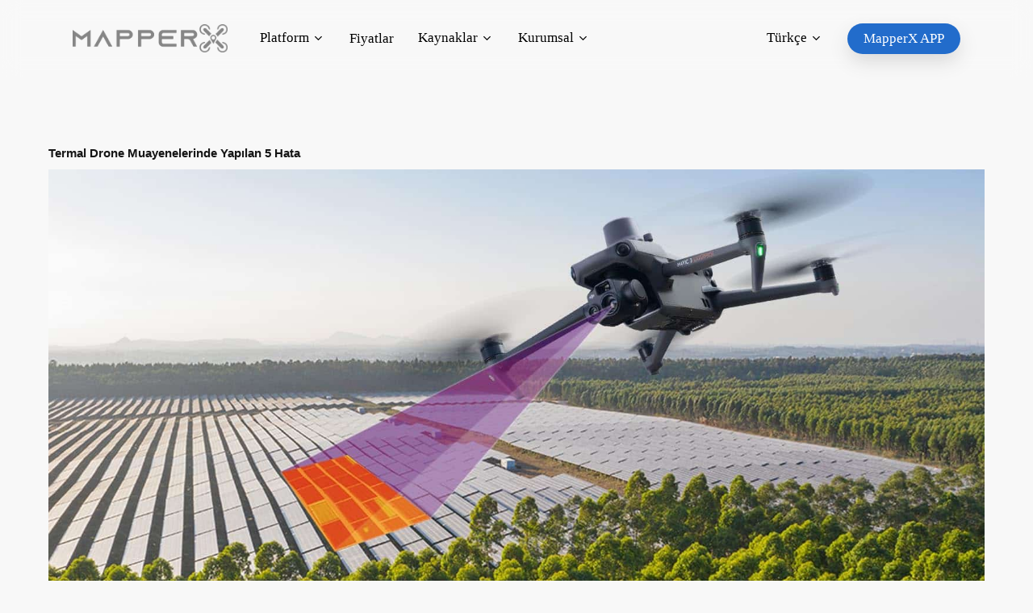

--- FILE ---
content_type: text/html; charset=UTF-8
request_url: https://mapperx.com/termal-drone-muayenelerinde-yapilan-5-hata/
body_size: 23678
content:
<!doctype html><html lang="tr-TR" prefix="og: https://ogp.me/ns#" class="no-js"><head><script data-no-optimize="1">var litespeed_docref=sessionStorage.getItem("litespeed_docref");litespeed_docref&&(Object.defineProperty(document,"referrer",{get:function(){return litespeed_docref}}),sessionStorage.removeItem("litespeed_docref"));</script> <meta charset="UTF-8"><meta name="viewport" content="width=device-width, initial-scale=1, maximum-scale=1, user-scalable=0" /><script type="litespeed/javascript">function rgmkInitGoogleMaps(){window.rgmkGoogleMapsCallback=!0;try{jQuery(document).trigger("rgmkGoogleMapsLoad")}catch(err){}}</script><script type="litespeed/javascript">window.dataLayer=window.dataLayer||[];window.gtag=window.gtag||function(){dataLayer.push(arguments)};gtag('set','developer_id.dMmY1Mm',!0);gtag('set','ads_data_redaction',!0);gtag('consent','default',{ad_storage:'granted',analytics_storage:'granted',ad_user_data:'granted',ad_personalization:'granted',functionality_storage:'granted',personalization_storage:'granted',security_storage:'granted',wait_for_update:500})</script><script charset='UTF-8' data-cs-platform='wordpress' type="litespeed/javascript" data-src='https://cdn.cookie-script.com/s/25007d9546c767b0ad3c21bd191808f6.js' id='cookie_script-js-with'></script><link rel="alternate" href="https://mapperx.com/termal-drone-muayenelerinde-yapilan-5-hata/" hreflang="tr" /><link rel="alternate" href="https://mapperx.com/en/5-mistakes-in-thermal-drone-inspections/" hreflang="en" /><link rel="alternate" href="https://mapperx.com/de/5-fehler-bei-thermischen-drohneninspektionen/" hreflang="de" /><link rel="alternate" href="https://mapperx.com/fr/5-erreurs-dans-les-inspections-thermiques-par-drone/" hreflang="fr" /><link rel="alternate" href="https://mapperx.com/it/5-errori-nelle-ispezioni-termiche-con-droni/" hreflang="it" /><title>Termal Drone Muayenelerinde Yapılan 5 Hata</title><meta name="description" content="Termal Drone Muayenelerinde Yapılan 5 Hata Güneş enerjisi santrallerinde panel ve ekipmanların düzenli bir şekilde muayenesi ve bakımı oldukça önemlidir."/><meta name="robots" content="follow, index, max-snippet:-1, max-video-preview:-1, max-image-preview:large"/><link rel="canonical" href="https://mapperx.com/termal-drone-muayenelerinde-yapilan-5-hata/" /><meta property="og:locale" content="tr_TR" /><meta property="og:type" content="article" /><meta property="og:locale:alternate" content="de_DE" /><meta property="og:locale:alternate" content="fr_FR" /><meta property="og:locale:alternate" content="it_IT" /><meta property="og:title" content="Termal Drone Muayenelerinde Yapılan 5 Hata" /><meta property="og:description" content="Termal Drone Muayenelerinde Yapılan 5 Hata Güneş enerjisi santrallerinde panel ve ekipmanların düzenli bir şekilde muayenesi ve bakımı oldukça önemlidir." /><meta property="og:url" content="https://mapperx.com/termal-drone-muayenelerinde-yapilan-5-hata/" /><meta property="og:site_name" content="GES Denetim ve Muayene Yapay Zeka Yazılımı MapperX" /><meta property="article:publisher" content="https://facebook.com/mapperxglobal" /><meta property="article:author" content="https://facebook.com/mapperxglobal" /><meta property="article:tag" content="Bakım maliyetleri" /><meta property="article:tag" content="Dron maliyetleri" /><meta property="article:tag" content="Görüntü bozulması" /><meta property="article:tag" content="Güneş enerjisi santralleri" /><meta property="article:tag" content="Güneş Panelleri" /><meta property="article:tag" content="Termal drone muayenesi" /><meta property="article:tag" content="Üretim verimliliği" /><meta property="article:tag" content="Veri doğruluğu" /><meta property="article:tag" content="Verimlilik artışı" /><meta property="article:section" content="Termal Drone Teknolojileri" /><meta property="og:updated_time" content="2024-09-26T13:24:21+00:00" /><meta property="og:image" content="https://mapperx.com/wp-content/uploads/2023/04/Termal-Dronelar-ile-Yapilan-Muayenelerde-Yapilan-Hata-1.jpg" /><meta property="og:image:secure_url" content="https://mapperx.com/wp-content/uploads/2023/04/Termal-Dronelar-ile-Yapilan-Muayenelerde-Yapilan-Hata-1.jpg" /><meta property="og:image:width" content="1600" /><meta property="og:image:height" content="1200" /><meta property="og:image:alt" content="Termal Dronelar ile Yapilan Muayenelerde Yapilan Hata 1" /><meta property="og:image:type" content="image/jpeg" /><meta property="article:published_time" content="2023-04-03T13:00:53+00:00" /><meta property="article:modified_time" content="2024-09-26T13:24:21+00:00" /><meta name="twitter:card" content="summary_large_image" /><meta name="twitter:title" content="Termal Drone Muayenelerinde Yapılan 5 Hata" /><meta name="twitter:description" content="Termal Drone Muayenelerinde Yapılan 5 Hata Güneş enerjisi santrallerinde panel ve ekipmanların düzenli bir şekilde muayenesi ve bakımı oldukça önemlidir." /><meta name="twitter:site" content="@https://twitter.com/mapperxglobal" /><meta name="twitter:creator" content="@https://twitter.com/mapperxglobal" /><meta name="twitter:image" content="https://mapperx.com/wp-content/uploads/2023/04/Termal-Dronelar-ile-Yapilan-Muayenelerde-Yapilan-Hata-1.jpg" /><meta name="twitter:label1" content="Yazan" /><meta name="twitter:data1" content="mapperx" /><meta name="twitter:label2" content="Okuma süresi" /><meta name="twitter:data2" content="3 dakika" /><link rel='dns-prefetch' href='//www.googletagmanager.com' /><link rel='dns-prefetch' href='//fonts.googleapis.com' /><link rel="alternate" type="application/rss+xml" title="IEC 62446-3 Termografik Muayene Yapay Zeka Yazılımı MapperX &raquo; akışı" href="https://mapperx.com/feed/" /><link rel="alternate" type="application/rss+xml" title="IEC 62446-3 Termografik Muayene Yapay Zeka Yazılımı MapperX &raquo; yorum akışı" href="https://mapperx.com/comments/feed/" /><link rel="alternate" type="application/rss+xml" title="IEC 62446-3 Termografik Muayene Yapay Zeka Yazılımı MapperX &raquo; Termal Drone Muayenelerinde Yapılan 5 Hata yorum akışı" href="https://mapperx.com/termal-drone-muayenelerinde-yapilan-5-hata/feed/" /><link rel="alternate" title="oEmbed (JSON)" type="application/json+oembed" href="https://mapperx.com/wp-json/oembed/1.0/embed?url=https%3A%2F%2Fmapperx.com%2Ftermal-drone-muayenelerinde-yapilan-5-hata%2F" /><link rel="alternate" title="oEmbed (XML)" type="text/xml+oembed" href="https://mapperx.com/wp-json/oembed/1.0/embed?url=https%3A%2F%2Fmapperx.com%2Ftermal-drone-muayenelerinde-yapilan-5-hata%2F&#038;format=xml" /><link rel="preload" href="https://mapperx.com/wp-content/themes/salient/css/fonts/icomoon.woff?v=1.6" as="font" type="font/woff" crossorigin="anonymous"><style id='wp-img-auto-sizes-contain-inline-css' type='text/css'>img:is([sizes=auto i],[sizes^="auto," i]){contain-intrinsic-size:3000px 1500px}
/*# sourceURL=wp-img-auto-sizes-contain-inline-css */</style><link data-optimized="2" rel="stylesheet" href="https://mapperx.com/wp-content/litespeed/css/6cfa8bcea4d4bf82a8777cd67af00a78.css?ver=1ca05" /><style id='salient-social-inline-css' type='text/css'>.sharing-default-minimal .nectar-love.loved,
  body .nectar-social[data-color-override="override"].fixed > a:before, 
  body .nectar-social[data-color-override="override"].fixed .nectar-social-inner a,
  .sharing-default-minimal .nectar-social[data-color-override="override"] .nectar-social-inner a:hover,
  .nectar-social.vertical[data-color-override="override"] .nectar-social-inner a:hover {
    background-color: #226ccb;
  }
  .nectar-social.hover .nectar-love.loved,
  .nectar-social.hover > .nectar-love-button a:hover,
  .nectar-social[data-color-override="override"].hover > div a:hover,
  #single-below-header .nectar-social[data-color-override="override"].hover > div a:hover,
  .nectar-social[data-color-override="override"].hover .share-btn:hover,
  .sharing-default-minimal .nectar-social[data-color-override="override"] .nectar-social-inner a {
    border-color: #226ccb;
  }
  #single-below-header .nectar-social.hover .nectar-love.loved i,
  #single-below-header .nectar-social.hover[data-color-override="override"] a:hover,
  #single-below-header .nectar-social.hover[data-color-override="override"] a:hover i,
  #single-below-header .nectar-social.hover .nectar-love-button a:hover i,
  .nectar-love:hover i,
  .hover .nectar-love:hover .total_loves,
  .nectar-love.loved i,
  .nectar-social.hover .nectar-love.loved .total_loves,
  .nectar-social.hover .share-btn:hover, 
  .nectar-social[data-color-override="override"].hover .nectar-social-inner a:hover,
  .nectar-social[data-color-override="override"].hover > div:hover span,
  .sharing-default-minimal .nectar-social[data-color-override="override"] .nectar-social-inner a:not(:hover) i,
  .sharing-default-minimal .nectar-social[data-color-override="override"] .nectar-social-inner a:not(:hover) {
    color: #226ccb;
  }
/*# sourceURL=salient-social-inline-css */</style><style id='wpig-common-inline-css' type='text/css'>/**    Dynamic Stylehseet by: Sticky TOC - Advance Table Of Contents. V: 1.0.2 **/
#wpig-contents,#wpig-contents2{background:transparent;border:1px solid green;margin:10px auto 10px 10px;font-size:14px;}#wpig-contents .wpig-headline,#wpig-contents2 .wpig-headline{background:transparent;color:#000000;font-size:14px;}#wpig-contents li a,#wpig-contents2 li a,#wpig-contents li , #wpig-contents2 li{color:#45ada8;font-size:14px;}#wpig-contents.wpig-style-2 li:before{border-color:#45ada8;}#wpig-contents.wpig-style-2 li:before {border-color:#45ada8;}#wpig-contents li a:hover,#wpig-contents2 li a:hover,#wpig-contents.wpig-style-2 ul .wpig-heading-wrapper:hover a{color:#8224e3;}#wpig-contents.wpig-style-3 #wpig-table-of-content > ol li.activePoint:before,#wpig-contents2.wpig-style-3 #wpig-table-of-content > ol li.activePoint:before{background-color:#8224e3;}#wpig-contents.wpig-style-3 #wpig-table-of-content > ol li.activePoint a,#wpig-contents2.wpig-style-3 #wpig-table-of-content > ol li.activePoint a{color:#8224e3;}#wpig-contents.wpig-style-3 #wpig-table-of-content > ol li:before,#wpig-contents2.wpig-style-3 #wpig-table-of-content > ol li:before{border-color:#45ada8;}#wpig-contents.wpig-style-3 #wpig-table-of-content > ol > li:after,#wpig-contents2.wpig-style-3 #wpig-table-of-content > ol > li:after{border-right-color:#45ada8;}html{scroll-behavior:smooth}.wpig-scrolling-stoc__nav.hide-nav {-webkit-transform: translateY(-100%);transform: translateY(-100%);}.wpig-scrolling-stoc__nav {position: fixed;top: 0;right: 0;left: 0;z-index: 999;-webkit-transform: translateY(0);transform: translateY(0);-webkit-transition: -webkit-transform .3s ease-out;transition: -webkit-transform .3s ease-out;-o-transition: transform ease-out .3s;transition: transform .3s ease-out;transition: transform .3s ease-out,-webkit-transform .3s ease-out;background-color: transparent;-webkit-box-shadow: none;box-shadow: none;}.wpig-scrolling-stoc__nav ul .stoc-header-li {margin-bottom: 0;padding: 1rem;font-size: .875rem;line-height: 16px;}.wpig-scrolling-stoc__nav ul .stoc-header-li a, wpig-scrolling-stoc__nav ul .stoc-header-li p {font-family: Open Sans,sans-serif;font-weight: 400;color: #45ada8;}.wpig-scrolling-stoc__nav ul .stoc-header-li a:hover, wpig-scrolling-stoc__nav ul .stoc-header-li p:hover {color: #8224e3;}.wpig-scrolling-stoc__nav ul .toc-li a {text-decoration: underline;}.wpig-scrolling-stoc__nav ul .stoc-header-li.active-anchor {border-bottom: 0.1875rem solid green;}.wpig-scrolling-stoc__nav ul {display: -webkit-box;display: -ms-flexbox;display: flex;list-style-type: none;overflow-x: hidden;overflow-y: hidden;white-space: nowrap;height: 3.375rem;width: -webkit-fit-content;width: -moz-fit-content;width: fit-content;max-width: 70%;margin: 0 auto;padding: 0;}
/*# sourceURL=wpig-common-inline-css */</style><style id='main-styles-inline-css' type='text/css'>@media only screen and (max-width: 999px) and (min-width: 691px) {
          #page-header-bg .page-header-bg-image {
             background-image: url("https://mapperx.com/wp-content/uploads/2023/04/Termal-Dronelar-ile-Yapilan-Muayenelerde-Yapilan-Hata-1-1024x768.jpg")!important;
          }
        }
        @media only screen and (max-width: 690px) {
          #page-header-bg .page-header-bg-image {
            background-image: url("https://mapperx.com/wp-content/uploads/2023/04/Termal-Dronelar-ile-Yapilan-Muayenelerde-Yapilan-Hata-1-768x576.jpg")!important;
         }
        }
@media only screen and (max-width:999px){#ajax-content-wrap .top-level .nectar-post-grid[data-animation*="fade"] .nectar-post-grid-item,#ajax-content-wrap .top-level .nectar-post-grid[data-animation="zoom-out-reveal"] .nectar-post-grid-item *:not(.content),#ajax-content-wrap .top-level .nectar-post-grid[data-animation="zoom-out-reveal"] .nectar-post-grid-item *:before{transform:none;opacity:1;clip-path:none;}#ajax-content-wrap .top-level .nectar-post-grid[data-animation="zoom-out-reveal"] .nectar-post-grid-item .nectar-el-parallax-scroll .nectar-post-grid-item-bg-wrap-inner{transform:scale(1.275);}}.wpb_row.vc_row.top-level .nectar-video-bg{opacity:1;height:100%;width:100%;object-fit:cover;object-position:center center;}body.using-mobile-browser .wpb_row.vc_row.top-level .nectar-video-wrap{left:0;}body.using-mobile-browser .wpb_row.vc_row.top-level.full-width-section .nectar-video-wrap:not(.column-video){left:50%;}.wpb_row.vc_row.top-level .nectar-video-wrap{opacity:1;width:100%;}.top-level .portfolio-items[data-loading=lazy-load] .col .inner-wrap.animated .top-level-image{opacity:1;}.wpb_row.vc_row.top-level .column-image-bg-wrap[data-n-parallax-bg="true"] .column-image-bg,.wpb_row.vc_row.top-level + .wpb_row .column-image-bg-wrap[data-n-parallax-bg="true"] .column-image-bg,#portfolio-extra > .wpb_row.vc_row.parallax_section:first-child .row-bg{transform:none!important;height:100%!important;opacity:1;}#portfolio-extra > .wpb_row.vc_row.parallax_section .row-bg{background-attachment:scroll;}.scroll-down-wrap.hidden{transform:none;opacity:1;}#ajax-loading-screen[data-disable-mobile="0"]{display:none!important;}body[data-slide-out-widget-area-style="slide-out-from-right"].material .slide_out_area_close.hide_until_rendered{opacity:0;}
/*# sourceURL=main-styles-inline-css */</style><style id='dynamic-css-inline-css' type='text/css'>.single.single-post .container-wrap{padding-top:0;}.main-content .featured-media-under-header{padding:min(6vw,90px) 0;}.featured-media-under-header__featured-media:not([data-has-img="false"]){margin-top:min(6vw,90px);}.featured-media-under-header__featured-media:not([data-format="video"]):not([data-format="audio"]):not([data-has-img="false"]){overflow:hidden;position:relative;padding-bottom:56.25%;}.featured-media-under-header__meta-wrap{display:flex;flex-wrap:wrap;align-items:center;}.featured-media-under-header__meta-wrap .meta-author{display:inline-flex;align-items:center;}.featured-media-under-header__meta-wrap .meta-author img{margin-right:8px;width:28px;border-radius:100px;}.featured-media-under-header__featured-media .post-featured-img{display:block;line-height:0;top:auto;bottom:0;}.featured-media-under-header__featured-media[data-n-parallax-bg="true"] .post-featured-img{height:calc(100% + 75px);}.featured-media-under-header__featured-media .post-featured-img img{position:absolute;top:0;left:0;width:100%;height:100%;object-fit:cover;object-position:top;}@media only screen and (max-width:690px){.featured-media-under-header__featured-media[data-n-parallax-bg="true"] .post-featured-img{height:calc(100% + 45px);}.featured-media-under-header__meta-wrap{font-size:14px;}}.featured-media-under-header__featured-media[data-align="center"] .post-featured-img img{object-position:center;}.featured-media-under-header__featured-media[data-align="bottom"] .post-featured-img img{object-position:bottom;}.featured-media-under-header h1{margin:max(min(0.35em,35px),20px) 0 max(min(0.25em,25px),15px) 0;}.featured-media-under-header__cat-wrap .meta-category a{line-height:1;padding:7px 15px;margin-right:15px;}.featured-media-under-header__cat-wrap .meta-category a:not(:hover){background-color:rgba(0,0,0,0.05);}.featured-media-under-header__cat-wrap .meta-category a:hover{color:#fff;}.featured-media-under-header__meta-wrap a,.featured-media-under-header__cat-wrap a{color:inherit;}.featured-media-under-header__meta-wrap > span:not(:first-child):not(.rich-snippet-hidden):before{content:"·";padding:0 .5em;}.featured-media-under-header__excerpt{margin:0 0 20px 0;}@media only screen and (min-width:691px){[data-animate="fade_in"] .featured-media-under-header__cat-wrap,[data-animate="fade_in"].featured-media-under-header .entry-title,[data-animate="fade_in"] .featured-media-under-header__meta-wrap,[data-animate="fade_in"] .featured-media-under-header__featured-media,[data-animate="fade_in"] .featured-media-under-header__excerpt,[data-animate="fade_in"].featured-media-under-header + .row .content-inner{opacity:0;transform:translateY(50px);animation:nectar_featured_media_load 1s cubic-bezier(0.25,1,0.5,1) forwards;}[data-animate="fade_in"] .featured-media-under-header__cat-wrap{animation-delay:0.1s;}[data-animate="fade_in"].featured-media-under-header .entry-title{animation-delay:0.2s;}[data-animate="fade_in"] .featured-media-under-header__excerpt{animation-delay:0.3s;}[data-animate="fade_in"] .featured-media-under-header__meta-wrap{animation-delay:0.3s;}[data-animate="fade_in"] .featured-media-under-header__featured-media{animation-delay:0.4s;}[data-animate="fade_in"].featured-media-under-header + .row .content-inner{animation-delay:0.5s;}}@keyframes nectar_featured_media_load{0%{transform:translateY(50px);opacity:0;}100%{transform:translateY(0px);opacity:1;}}#header-space{background-color:#f8f8f8}@media only screen and (min-width:1000px){body #ajax-content-wrap.no-scroll{min-height:calc(100vh - 95px);height:calc(100vh - 95px)!important;}}@media only screen and (min-width:1000px){#page-header-wrap.fullscreen-header,#page-header-wrap.fullscreen-header #page-header-bg,html:not(.nectar-box-roll-loaded) .nectar-box-roll > #page-header-bg.fullscreen-header,.nectar_fullscreen_zoom_recent_projects,#nectar_fullscreen_rows:not(.afterLoaded) > div{height:calc(100vh - 94px);}.wpb_row.vc_row-o-full-height.top-level,.wpb_row.vc_row-o-full-height.top-level > .col.span_12{min-height:calc(100vh - 94px);}html:not(.nectar-box-roll-loaded) .nectar-box-roll > #page-header-bg.fullscreen-header{top:95px;}.nectar-slider-wrap[data-fullscreen="true"]:not(.loaded),.nectar-slider-wrap[data-fullscreen="true"]:not(.loaded) .swiper-container{height:calc(100vh - 93px)!important;}.admin-bar .nectar-slider-wrap[data-fullscreen="true"]:not(.loaded),.admin-bar .nectar-slider-wrap[data-fullscreen="true"]:not(.loaded) .swiper-container{height:calc(100vh - 93px - 32px)!important;}}.admin-bar[class*="page-template-template-no-header"] .wpb_row.vc_row-o-full-height.top-level,.admin-bar[class*="page-template-template-no-header"] .wpb_row.vc_row-o-full-height.top-level > .col.span_12{min-height:calc(100vh - 32px);}body[class*="page-template-template-no-header"] .wpb_row.vc_row-o-full-height.top-level,body[class*="page-template-template-no-header"] .wpb_row.vc_row-o-full-height.top-level > .col.span_12{min-height:100vh;}@media only screen and (max-width:999px){.using-mobile-browser #nectar_fullscreen_rows:not(.afterLoaded):not([data-mobile-disable="on"]) > div{height:calc(100vh - 100px);}.using-mobile-browser .wpb_row.vc_row-o-full-height.top-level,.using-mobile-browser .wpb_row.vc_row-o-full-height.top-level > .col.span_12,[data-permanent-transparent="1"].using-mobile-browser .wpb_row.vc_row-o-full-height.top-level,[data-permanent-transparent="1"].using-mobile-browser .wpb_row.vc_row-o-full-height.top-level > .col.span_12{min-height:calc(100vh - 100px);}html:not(.nectar-box-roll-loaded) .nectar-box-roll > #page-header-bg.fullscreen-header,.nectar_fullscreen_zoom_recent_projects,.nectar-slider-wrap[data-fullscreen="true"]:not(.loaded),.nectar-slider-wrap[data-fullscreen="true"]:not(.loaded) .swiper-container,#nectar_fullscreen_rows:not(.afterLoaded):not([data-mobile-disable="on"]) > div{height:calc(100vh - 47px);}.wpb_row.vc_row-o-full-height.top-level,.wpb_row.vc_row-o-full-height.top-level > .col.span_12{min-height:calc(100vh - 47px);}body[data-transparent-header="false"] #ajax-content-wrap.no-scroll{min-height:calc(100vh - 47px);height:calc(100vh - 47px);}}.screen-reader-text,.nectar-skip-to-content:not(:focus){border:0;clip:rect(1px,1px,1px,1px);clip-path:inset(50%);height:1px;margin:-1px;overflow:hidden;padding:0;position:absolute!important;width:1px;word-wrap:normal!important;}.row .col img:not([srcset]){width:auto;}.row .col img.img-with-animation.nectar-lazy:not([srcset]){width:100%;}
/*# sourceURL=dynamic-css-inline-css */</style> <script type="litespeed/javascript" data-src="https://mapperx.com/wp-includes/js/jquery/jquery.min.js?ver=3.7.1" id="jquery-core-js"></script> <script id="3d-flip-book-client-locale-loader-js-extra" type="litespeed/javascript">var FB3D_CLIENT_LOCALE={"ajaxurl":"https://mapperx.com/wp-admin/admin-ajax.php","dictionary":{"Table of contents":"Table of contents","Close":"Close","Bookmarks":"Bookmarks","Thumbnails":"Thumbnails","Search":"Search","Share":"Share","Facebook":"Facebook","Twitter":"Twitter","Email":"Email","Play":"Play","Previous page":"Previous page","Next page":"Next page","Zoom in":"Zoom in","Zoom out":"Zoom out","Fit view":"Fit view","Auto play":"Auto play","Full screen":"Full screen","More":"More","Smart pan":"Smart pan","Single page":"Single page","Sounds":"Sounds","Stats":"Stats","Print":"Print","Download":"Download","Goto first page":"Goto first page","Goto last page":"Goto last page"},"images":"https://mapperx.com/wp-content/plugins/interactive-3d-flipbook-powered-physics-engine/assets/images/","jsData":{"urls":[],"posts":{"ids_mis":[],"ids":[]},"pages":[],"firstPages":[],"bookCtrlProps":[],"bookTemplates":[]},"key":"3d-flip-book","pdfJS":{"pdfJsLib":"https://mapperx.com/wp-content/plugins/interactive-3d-flipbook-powered-physics-engine/assets/js/pdf.min.js?ver=4.3.136","pdfJsWorker":"https://mapperx.com/wp-content/plugins/interactive-3d-flipbook-powered-physics-engine/assets/js/pdf.worker.js?ver=4.3.136","stablePdfJsLib":"https://mapperx.com/wp-content/plugins/interactive-3d-flipbook-powered-physics-engine/assets/js/stable/pdf.min.js?ver=2.5.207","stablePdfJsWorker":"https://mapperx.com/wp-content/plugins/interactive-3d-flipbook-powered-physics-engine/assets/js/stable/pdf.worker.js?ver=2.5.207","pdfJsCMapUrl":"https://mapperx.com/wp-content/plugins/interactive-3d-flipbook-powered-physics-engine/assets/cmaps/"},"cacheurl":"https://mapperx.com/wp-content/uploads/3d-flip-book/cache/","pluginsurl":"https://mapperx.com/wp-content/plugins/","pluginurl":"https://mapperx.com/wp-content/plugins/interactive-3d-flipbook-powered-physics-engine/","thumbnailSize":{"width":"150","height":"150"},"version":"1.16.17"}</script>  <script type="litespeed/javascript" data-src="https://www.googletagmanager.com/gtag/js?id=GT-MKBFCBX" id="google_gtagjs-js"></script> <script id="google_gtagjs-js-after" type="litespeed/javascript">window.dataLayer=window.dataLayer||[];function gtag(){dataLayer.push(arguments)}
gtag("set","linker",{"domains":["mapperx.com"]});gtag("js",new Date());gtag("set","developer_id.dZTNiMT",!0);gtag("config","GT-MKBFCBX");gtag("config","AW-11552638602");window._googlesitekit=window._googlesitekit||{};window._googlesitekit.throttledEvents=[];window._googlesitekit.gtagEvent=(name,data)=>{var key=JSON.stringify({name,data});if(!!window._googlesitekit.throttledEvents[key]){return}window._googlesitekit.throttledEvents[key]=!0;setTimeout(()=>{delete window._googlesitekit.throttledEvents[key]},5);gtag("event",name,{...data,event_source:"site-kit"})}</script> <script></script><link rel="https://api.w.org/" href="https://mapperx.com/wp-json/" /><link rel="alternate" title="JSON" type="application/json" href="https://mapperx.com/wp-json/wp/v2/posts/3523" /><link rel="EditURI" type="application/rsd+xml" title="RSD" href="https://mapperx.com/xmlrpc.php?rsd" /><meta name="generator" content="WordPress 6.9" /><meta name="generator" content="Everest Forms 3.4.1" /><link rel='shortlink' href='https://mapperx.com/?p=3523' /><meta name="generator" content="Site Kit by Google 1.167.0" /><script type="litespeed/javascript">var root=document.getElementsByTagName("html")[0];root.setAttribute("class","js")</script> <meta name="google-adsense-platform-account" content="ca-host-pub-2644536267352236"><meta name="google-adsense-platform-domain" content="sitekit.withgoogle.com">
 <script type="application/ld+json" class="saswp-schema-markup-output">[{"@context":"https:\/\/schema.org\/","@graph":[{"@context":"https:\/\/schema.org\/","@type":"SiteNavigationElement","@id":"https:\/\/mapperx.com\/#thermografische-untersuchung","name":"Thermografische Untersuchung","url":"https:\/\/mapperx.com\/de\/plattform\/thermografische-untersuchung\/"},{"@context":"https:\/\/schema.org\/","@type":"SiteNavigationElement","@id":"https:\/\/mapperx.com\/#inspektion-und-uberprufung","name":"Inspektion und \u00dcberpr\u00fcfung","url":"https:\/\/mapperx.com\/de\/plattform\/inspektion-und-ueberpruefung\/"},{"@context":"https:\/\/schema.org\/","@type":"SiteNavigationElement","@id":"https:\/\/mapperx.com\/#kraftwerksmanagement","name":"Kraftwerksmanagement","url":"https:\/\/mapperx.com\/de\/plattform\/kraftwerksmanagement\/"},{"@context":"https:\/\/schema.org\/","@type":"SiteNavigationElement","@id":"https:\/\/mapperx.com\/#preise","name":"Preise","url":"https:\/\/mapperx.com\/de\/preise\/"},{"@context":"https:\/\/schema.org\/","@type":"SiteNavigationElement","@id":"https:\/\/mapperx.com\/#wissensdatenbank","name":"Wissensdatenbank","url":"https:\/\/support.mapperx.com\/de\/knowledge-base-2\/"},{"@context":"https:\/\/schema.org\/","@type":"SiteNavigationElement","@id":"https:\/\/mapperx.com\/#blog","name":"Blog","url":"https:\/\/mapperx.com\/de\/blog\/"},{"@context":"https:\/\/schema.org\/","@type":"SiteNavigationElement","@id":"https:\/\/mapperx.com\/#faq","name":"FAQ","url":"https:\/\/mapperx.com\/de\/faq\/"},{"@context":"https:\/\/schema.org\/","@type":"SiteNavigationElement","@id":"https:\/\/mapperx.com\/#unternehmen","name":"Unternehmen","url":"https:\/\/mapperx.com\/de\/unternehmen\/"},{"@context":"https:\/\/schema.org\/","@type":"SiteNavigationElement","@id":"https:\/\/mapperx.com\/#fe","name":"F&#038;E","url":"https:\/\/mapperx.com\/de\/fe\/"},{"@context":"https:\/\/schema.org\/","@type":"SiteNavigationElement","@id":"https:\/\/mapperx.com\/#offene-stellen","name":"Offene Stellen","url":"https:\/\/mapperx.com\/de\/karriere\/"},{"@context":"https:\/\/schema.org\/","@type":"SiteNavigationElement","@id":"https:\/\/mapperx.com\/#praktikumsprogramm","name":"Praktikumsprogramm","url":"https:\/\/mapperx.com\/de\/praktikumsprogramm\/"},{"@context":"https:\/\/schema.org\/","@type":"SiteNavigationElement","@id":"https:\/\/mapperx.com\/#kontakt","name":"Kontakt","url":"https:\/\/mapperx.com\/de\/kontakt-2\/"}]},

{"@context":"https:\/\/schema.org\/","@type":"BreadcrumbList","@id":"https:\/\/mapperx.com\/termal-drone-muayenelerinde-yapilan-5-hata\/#breadcrumb","itemListElement":[{"@type":"ListItem","position":1,"item":{"@id":"https:\/\/mapperx.com","name":"IEC 62446-3 Termografik Muayene Yapay Zeka Yaz\u0131l\u0131m\u0131 MapperX"}},{"@type":"ListItem","position":2,"item":{"@id":"https:\/\/mapperx.com\/termal-drone-muayenelerinde-yapilan-5-hata\/","name":"Termal Drone Muayenelerinde Yap\u0131lan 5 Hata"}}]},

{"@context":"https:\/\/schema.org\/","@type":"Article","@id":"https:\/\/mapperx.com\/termal-drone-muayenelerinde-yapilan-5-hata\/#Article","url":"https:\/\/mapperx.com\/termal-drone-muayenelerinde-yapilan-5-hata\/","inLanguage":"tr","mainEntityOfPage":"https:\/\/mapperx.com\/termal-drone-muayenelerinde-yapilan-5-hata\/","headline":"Termal Drone Muayenelerinde Yap\u0131lan 5 Hata","description":"Termal Drone Muayenelerinde Yap\u0131lan 5 Hata Termal Drone Muayenelerinde Yap\u0131lan 5 Hata G\u00fcne\u015f enerjisi santrallerinde panel ve ekipmanlar\u0131n d\u00fczenli bir \u015fekilde muayenesi ve bak\u0131m\u0131 olduk\u00e7a \u00f6nemlidir. Geleneksel muayene y\u00f6ntemleri zaman","articleBody":"Termal Drone Muayenelerinde Yap\u0131lan 5 Hata   Bak\u0131m maliyetleri    Termal Drone Muayenelerinde Yap\u0131lan 5 Hata G\u00fcne\u015f enerjisi santrallerinde panel ve ekipmanlar\u0131n d\u00fczenli bir \u015fekilde muayenesi ve bak\u0131m\u0131 olduk\u00e7a \u00f6nemlidir. Geleneksel muayene y\u00f6ntemleri zaman al\u0131c\u0131 ve maliyetli olabildi\u011finden, son zamanlarda termal drone'lar bu i\u015flemde s\u0131kl\u0131kla kullan\u0131lmaktad\u0131r ancak drone'larla yap\u0131lan muayenelerde baz\u0131 hatalar yap\u0131labilmektedir. Bu hatalar, yanl\u0131\u015f sonu\u00e7lara, hatta ciddi kazalara neden olabilir. \u0130\u015fte, g\u00fcne\u015f enerji santrallerinde termal drone'lar ile yap\u0131lan muayenelerde yap\u0131lan 5 hata:  1- Uzmanl\u0131k ve E\u011fitim Eksikli\u011fi: G\u00fcne\u015f enerjisi santrallerinde termal drone'larla yap\u0131lan muayene i\u015flemleri, uzmanl\u0131k ve e\u011fitim gerektiren bir aland\u0131r. Muayene i\u015flemlerini ger\u00e7ekle\u015ftirecek ki\u015filerin yeterli e\u011fitim ve deneyim sahibi olmas\u0131 gerekmektedir. Aksi takdirde, yanl\u0131\u015f sonu\u00e7lara ve hatal\u0131 raporlamalara neden olabilir.  2- Yanl\u0131\u015f Kullan\u0131m: Termal drone'lar\u0131n do\u011fru kullan\u0131m\u0131 \u00e7ok \u00f6nemlidir. Muayene i\u015flemi s\u0131ras\u0131nda drone'un do\u011fru y\u00fckseklikte ve do\u011fru a\u00e7\u0131dan u\u00e7urulmas\u0131 gerekmektedir. Yanl\u0131\u015f kullan\u0131m, yanl\u0131\u015f \u00f6l\u00e7\u00fcmlere ve hatal\u0131 sonu\u00e7lara neden olabilir. Drone\u2019lara yanl\u0131\u015f a\u00e7\u0131 verilmesi, havadan yakalanan g\u00f6r\u00fcnt\u00fclerin kalitesini bozabilir. \u00d6zellikle, g\u00fcne\u015f panellerinin yans\u0131t\u0131c\u0131 y\u00fczeyleri kameraya do\u011fru bakarak verilerin yanl\u0131\u015f alg\u0131lanmas\u0131na neden olur.  Drone'lar\u0131n g\u00f6rsel kameralar\u0131 ve termal sens\u00f6rleri, g\u00fcne\u015f panellerinin e\u011fimine dik veya 90\u00b0 a\u015fa\u011f\u0131 do\u011fru a\u00e7\u0131da olacak \u015fekilde dengeleme yap\u0131lmal\u0131d\u0131r. Bu sayede do\u011fru a\u00e7\u0131da yakalanan g\u00f6r\u00fcnt\u00fcler, daha net ve do\u011fru veriler sa\u011flayacakt\u0131r.  3- Yanl\u0131\u015f Cihaz Se\u00e7imi: G\u00fcne\u015f enerji santrallerinde kullan\u0131lan ekipmanlar\u0131n farkl\u0131 boyutlar\u0131 ve yap\u0131lar\u0131 olabilir. Do\u011fru cihaz\u0131n se\u00e7ilmesi \u00e7ok \u00f6nemlidir, yanl\u0131\u015f cihaz se\u00e7imi do\u011fru sonu\u00e7lar\u0131n elde edilmesini engelleyebilir.  4- Yanl\u0131\u015f Raporlama: Termal drone'larla yap\u0131lan muayenelerde elde edilen verilerin do\u011fru \u015fekilde raporlanmas\u0131 \u00e7ok \u00f6nemlidir. Raporlama i\u015flemi profesyonelce yap\u0131lmal\u0131 ve do\u011fru sonu\u00e7lar sunulmal\u0131d\u0131r. Yanl\u0131\u015f raporlama, yanl\u0131\u015f sonu\u00e7lara ve hatal\u0131 kararlara neden olabilir.  5- G\u00fcvenlik Eksikli\u011fi: G\u00fcne\u015f enerjisi santrallerinde termal drone'larla yap\u0131lan muayenelerde g\u00fcvenlik \u00f6nlemleri al\u0131nmas\u0131 gerekmektedir. Drone'un \u00e7arpma veya d\u00fc\u015fme riski oldu\u011fundan, \u00e7evredeki insanlar\u0131n g\u00fcvenli\u011fi sa\u011flanmal\u0131d\u0131r.  Yukar\u0131da belirtilen hatalar\u0131n yap\u0131lmamas\u0131 i\u00e7in muayene i\u015flemlerini ger\u00e7ekle\u015ftirecek ki\u015filerin yeterli e\u011fitim ve deneyim sahibi olmas\u0131, do\u011fru cihaz\u0131n se\u00e7ilmesi, do\u011fru veri toplama ve raporlama i\u015flemlerinin yap\u0131lmas\u0131, g\u00fcvenlik \u00f6nlemlerinin al\u0131nmas\u0131 ve cihazlar\u0131n d\u00fczenli olarak bak\u0131m\u0131n\u0131n yap\u0131lmas\u0131 gerekmektedir.    G\u00fcne\u015f Enerjisi Santrallerinde Ba\u015far\u0131l\u0131 Termal Drone \u0130ncelemesi   G\u00fcne\u015f enerjisi santralleri  Havadan termografi ile g\u00fcne\u015f denetimleri yapmak, g\u00fcn\u00fcm\u00fczde g\u00fcne\u015f enerjisi \u015firketlerinin en etkili y\u00f6ntemlerinden biridir. Havadan termografi, do\u011fru verilerin elde edilmesi i\u00e7in kalifiye bir drone uzman\u0131 taraf\u0131ndan ger\u00e7ekle\u015ftirilmelidir.  Drone'lar, y\u00fcksek \u00e7\u00f6z\u00fcn\u00fcrl\u00fckl\u00fc kameralar ve termal sens\u00f6rler ile donat\u0131lm\u0131\u015ft\u0131r ve bu sayede g\u00fcne\u015f panellerindeki sorunlar\u0131 tespit etmek i\u00e7in kullan\u0131l\u0131r. Sorunlar aras\u0131nda, g\u00fcne\u015f panellerindeki k\u0131r\u0131klar, \u00e7atlaklar, hasarlar, y\u00fczey kirlili\u011fi ve di\u011fer sorunlar yer al\u0131r.  Havadan termografi ile yap\u0131lan denetimler, manuel y\u00f6ntemlere g\u00f6re \u00e7ok daha h\u0131zl\u0131 ve etkili bir \u015fekilde ger\u00e7ekle\u015ftirilir. Drone'lar, zorlu ko\u015fullarda ve \u00e7e\u015fitli a\u00e7\u0131lardan g\u00fcne\u015f panellerini inceleyebilir.  Ba\u015far\u0131l\u0131 bir termal drone incelemesi i\u00e7in \u00f6ncelikle, kaliteli ekipman ve teknolojiye sahip olmak gerekir. Drone'lar\u0131n y\u00fcksek \u00e7\u00f6z\u00fcn\u00fcrl\u00fckl\u00fc kameralar ve termal sens\u00f6rler ile donat\u0131lm\u0131\u015f olmas\u0131, do\u011fru ve kesin sonu\u00e7lar elde etmek i\u00e7in olduk\u00e7a \u00f6nemlidir.  \u0130nceleme s\u0131ras\u0131nda drone'un do\u011fru a\u00e7\u0131da u\u00e7urulmas\u0131 da \u00f6nemlidir. Yanl\u0131\u015f a\u00e7\u0131da u\u00e7urulan drone'lar, g\u00fcne\u015f panellerinin yans\u0131t\u0131c\u0131 y\u00fczeyleri ile kar\u015f\u0131la\u015fabilir ve bu da verilerin yanl\u0131\u015f olmas\u0131na neden olabilir. Drone'lar\u0131n do\u011fru programlanmas\u0131 da bir di\u011fer \u00f6nemli fakt\u00f6rd\u00fcr. Drone'lar, farkl\u0131 hava ko\u015fullar\u0131na ve \u00e7evresel fakt\u00f6rlere g\u00f6re programlanmal\u0131d\u0131r.    G\u00fcne\u015f Enerjisi Santrallerinde Termal Drone \u0130ncelemelerinin Faydalar\u0131  Termal drone incelemeleri, g\u00fcne\u015f enerjisi santrallerinin performans\u0131n\u0131 s\u00fcrekli olarak izleyerek herhangi bir ar\u0131zan\u0131n tespit edilmesine ve gerekli onar\u0131mlar\u0131n yap\u0131lmas\u0131na olanak tan\u0131r. Bu da santrallerin daha verimli \u00e7al\u0131\u015fmas\u0131n\u0131 sa\u011flar ve enerji \u00fcretiminde art\u0131\u015fa neden olur.  Termal drone incelemeleri, y\u00fcksek kaliteli g\u00f6r\u00fcnt\u00fcler sa\u011flayarak g\u00fcne\u015f panellerindeki s\u0131cakl\u0131k farkl\u0131l\u0131klar\u0131n\u0131 belirleyebilir. Bu da i\u015fletmelere daha do\u011fru veriler sa\u011flar ve do\u011fru kararlar almalar\u0131na yard\u0131mc\u0131 olur.  Ba\u015far\u0131l\u0131 bir drone incelemesinin yan\u0131 s\u0131ra incelemeden elde edilen g\u00f6r\u00fcnt\u00fclerin do\u011fru bir \u015fekilde incelenip analiz edilmesi i\u00e7in MapperX yaz\u0131l\u0131m\u0131na ihtiya\u00e7 vard\u0131r. MapperX yaz\u0131l\u0131m\u0131, tespit edilen ar\u0131zalar\u0131n konumunu ve b\u00fcy\u00fckl\u00fc\u011f\u00fcn\u00fc belirleyerek i\u015fletme sahiplerine raporlar olu\u015fturur.  Raporlar, bak\u0131m maliyetlerinin azalt\u0131lmas\u0131na, onar\u0131mlar\u0131n h\u0131zland\u0131r\u0131lmas\u0131na ve \u00fcretim verimlili\u011finin art\u0131r\u0131lmas\u0131na yard\u0131mc\u0131 olur. MapperX sayesinde i\u015fletme sahipleri santrallerindeki performans\u0131 s\u00fcrekli izleyebilir ve olas\u0131 ar\u0131zalar\u0131 \u00f6nceden tespit ederek m\u00fcdahale edebilir. \u2018\u2019G\u00fcne\u015f Enerjisi Santralleri Drone\u2019lar ile Ne S\u0131kl\u0131kta \u0130ncelenmelidir\u2019\u2019 konusu hakk\u0131nda daha fazla bilgi i\u00e7in web sitesini ziyaret edebilirsiniz.","keywords":"Bak\u0131m maliyetleri, Dron maliyetleri, G\u00f6r\u00fcnt\u00fc bozulmas\u0131, G\u00fcne\u015f enerjisi santralleri, G\u00fcne\u015f Panelleri, Termal drone muayenesi, \u00dcretim verimlili\u011fi, Veri do\u011frulu\u011fu, Verimlilik art\u0131\u015f\u0131, ","datePublished":"2023-04-03T13:00:53+00:00","dateModified":"2024-09-26T13:24:21+00:00","author":{"@type":"Person","name":"mapperx","url":"https:\/\/mapperx.com\/author\/mapperx\/","sameAs":["https:\/\/mapperx.com"],"image":{"@type":"ImageObject","url":"https:\/\/secure.gravatar.com\/avatar\/bb43de1187a8922b9ce706055e9df8290d17c6bd9c5cadda2e73c08cef4385eb?s=96&d=mm&r=g","height":96,"width":96}},"editor":{"@type":"Person","name":"mapperx","url":"https:\/\/mapperx.com\/author\/mapperx\/","sameAs":["https:\/\/mapperx.com"],"image":{"@type":"ImageObject","url":"https:\/\/secure.gravatar.com\/avatar\/bb43de1187a8922b9ce706055e9df8290d17c6bd9c5cadda2e73c08cef4385eb?s=96&d=mm&r=g","height":96,"width":96}},"publisher":{"@type":"Organization","name":"IEC 62446-3 Termografik Muayene Yapay Zeka Yaz\u0131l\u0131m\u0131 MapperX","url":"https:\/\/mapperx.com","logo":{"@type":"ImageObject","url":"https:\/\/mapperx.com\/wp-content\/uploads\/2024\/09\/mapperx-logo-5.png","width":112,"height":112}},"comment":null,"image":[{"@type":"ImageObject","@id":"https:\/\/mapperx.com\/termal-drone-muayenelerinde-yapilan-5-hata\/#primaryimage","url":"https:\/\/mapperx.com\/wp-content\/uploads\/2023\/04\/Termal-Dronelar-ile-Yapilan-Muayenelerde-Yapilan-Hata-1.jpg","width":"1600","height":"1200","caption":"Termal Dronelar ile Yapilan Muayenelerde Yapilan Hata 1"},{"@type":"ImageObject","url":"https:\/\/mapperx.com\/wp-content\/uploads\/2023\/04\/Termal-Dronelar-ile-Yapilan-Muayenelerde-Yapilan-Hata-1-1200x900.jpg","width":"1200","height":"900","caption":"Termal Dronelar ile Yapilan Muayenelerde Yapilan Hata 1"},{"@type":"ImageObject","url":"https:\/\/mapperx.com\/wp-content\/uploads\/2023\/04\/Termal-Dronelar-ile-Yapilan-Muayenelerde-Yapilan-Hata-1-1200x675.jpg","width":"1200","height":"675","caption":"Termal Dronelar ile Yapilan Muayenelerde Yapilan Hata 1"},{"@type":"ImageObject","url":"https:\/\/mapperx.com\/wp-content\/uploads\/2023\/04\/Termal-Dronelar-ile-Yapilan-Muayenelerde-Yapilan-Hata-1-1200x1200.jpg","width":"1200","height":"1200","caption":"Termal Dronelar ile Yapilan Muayenelerde Yapilan Hata 1"},{"@type":"ImageObject","url":"https:\/\/mapperx.com\/wp-content\/uploads\/2023\/04\/Termal-Dronelar-ile-Yapilan-Muayenelerde-Yapilan-Hata.jpg","width":1600,"height":1200,"caption":"Termal drone muayenesi"},{"@type":"ImageObject","url":"https:\/\/mapperx.com\/wp-content\/uploads\/2023\/04\/Termal-Dronelar-ile-Muayene.jpg","width":1600,"height":1200,"caption":"Termal drone muayenesi"}]}]</script> <meta name="generator" content="Powered by WPBakery Page Builder - drag and drop page builder for WordPress."/><style type="text/css" id="wp-custom-css">/* Slider arka plan görsellerini koyulaştır */
.nectar-recent-post-bg {
    filter: brightness(0.4); /* 1 = normal, 0.6 = %60 parlaklık */
}


@media (max-width: 600px) {
	
	.wpb_wrapper h3{
	line-height:30px !important;
}
	
}</style><noscript><style>.wpb_animate_when_almost_visible { opacity: 1; }</style></noscript>
 <script type="litespeed/javascript" data-src="https://www.googletagmanager.com/gtag/js?id=AW-11552638602"></script> <script type="litespeed/javascript">window.dataLayer=window.dataLayer||[];function gtag(){dataLayer.push(arguments)}
gtag('js',new Date());gtag('config','AW-11552638602')</script> <script type="litespeed/javascript">gtag('config','AW-11552638602/1RJECM3PwKkaEIqN3YQr',{'phone_conversion_number':'0 850 259 82 84'})</script>  <script type="litespeed/javascript">(function(w,d,s,l,i){w[l]=w[l]||[];w[l].push({'gtm.start':new Date().getTime(),event:'gtm.js'});var f=d.getElementsByTagName(s)[0],j=d.createElement(s),dl=l!='dataLayer'?'&l='+l:'';j.async=!0;j.src='https://www.googletagmanager.com/gtm.js?id='+i+dl;f.parentNode.insertBefore(j,f)})(window,document,'script','dataLayer','GTM-NMJWSSZP')</script>  <script charset="UTF-8" type="litespeed/javascript" data-src="//cdn.cookie-script.com/s/25007d9546c767b0ad3c21bd191808f6.js"></script> <script type="litespeed/javascript">window.dataLayer=window.dataLayer||[];function gtag(){dataLayer.push(arguments)}
gtag('consent','default',{'ad_storage':'granted','ad_user_data':'granted','ad_personalization':'granted','analytics_storage':'granted'})</script> 
 <script type="litespeed/javascript">(function(w,d,s,l,i){w[l]=w[l]||[];w[l].push({'gtm.start':new Date().getTime(),event:'gtm.js'});var f=d.getElementsByTagName(s)[0],j=d.createElement(s),dl=l!='dataLayer'?'&l='+l:'';j.async=!0;j.src='https://www.googletagmanager.com/gtm.js?id='+i+dl;f.parentNode.insertBefore(j,f)})(window,document,'script','dataLayer','GTM-WPQLJ3ZN')</script> 
 <script type="litespeed/javascript" data-src="https://www.googletagmanager.com/gtag/js?id=AW-11552638602"></script> <script type="litespeed/javascript">window.dataLayer=window.dataLayer||[];function gtag(){dataLayer.push(arguments)}gtag('js',new Date());gtag('config','AW-11552638602')</script> <style id='global-styles-inline-css' type='text/css'>:root{--wp--preset--aspect-ratio--square: 1;--wp--preset--aspect-ratio--4-3: 4/3;--wp--preset--aspect-ratio--3-4: 3/4;--wp--preset--aspect-ratio--3-2: 3/2;--wp--preset--aspect-ratio--2-3: 2/3;--wp--preset--aspect-ratio--16-9: 16/9;--wp--preset--aspect-ratio--9-16: 9/16;--wp--preset--color--black: #000000;--wp--preset--color--cyan-bluish-gray: #abb8c3;--wp--preset--color--white: #ffffff;--wp--preset--color--pale-pink: #f78da7;--wp--preset--color--vivid-red: #cf2e2e;--wp--preset--color--luminous-vivid-orange: #ff6900;--wp--preset--color--luminous-vivid-amber: #fcb900;--wp--preset--color--light-green-cyan: #7bdcb5;--wp--preset--color--vivid-green-cyan: #00d084;--wp--preset--color--pale-cyan-blue: #8ed1fc;--wp--preset--color--vivid-cyan-blue: #0693e3;--wp--preset--color--vivid-purple: #9b51e0;--wp--preset--gradient--vivid-cyan-blue-to-vivid-purple: linear-gradient(135deg,rgb(6,147,227) 0%,rgb(155,81,224) 100%);--wp--preset--gradient--light-green-cyan-to-vivid-green-cyan: linear-gradient(135deg,rgb(122,220,180) 0%,rgb(0,208,130) 100%);--wp--preset--gradient--luminous-vivid-amber-to-luminous-vivid-orange: linear-gradient(135deg,rgb(252,185,0) 0%,rgb(255,105,0) 100%);--wp--preset--gradient--luminous-vivid-orange-to-vivid-red: linear-gradient(135deg,rgb(255,105,0) 0%,rgb(207,46,46) 100%);--wp--preset--gradient--very-light-gray-to-cyan-bluish-gray: linear-gradient(135deg,rgb(238,238,238) 0%,rgb(169,184,195) 100%);--wp--preset--gradient--cool-to-warm-spectrum: linear-gradient(135deg,rgb(74,234,220) 0%,rgb(151,120,209) 20%,rgb(207,42,186) 40%,rgb(238,44,130) 60%,rgb(251,105,98) 80%,rgb(254,248,76) 100%);--wp--preset--gradient--blush-light-purple: linear-gradient(135deg,rgb(255,206,236) 0%,rgb(152,150,240) 100%);--wp--preset--gradient--blush-bordeaux: linear-gradient(135deg,rgb(254,205,165) 0%,rgb(254,45,45) 50%,rgb(107,0,62) 100%);--wp--preset--gradient--luminous-dusk: linear-gradient(135deg,rgb(255,203,112) 0%,rgb(199,81,192) 50%,rgb(65,88,208) 100%);--wp--preset--gradient--pale-ocean: linear-gradient(135deg,rgb(255,245,203) 0%,rgb(182,227,212) 50%,rgb(51,167,181) 100%);--wp--preset--gradient--electric-grass: linear-gradient(135deg,rgb(202,248,128) 0%,rgb(113,206,126) 100%);--wp--preset--gradient--midnight: linear-gradient(135deg,rgb(2,3,129) 0%,rgb(40,116,252) 100%);--wp--preset--font-size--small: 13px;--wp--preset--font-size--medium: 20px;--wp--preset--font-size--large: 36px;--wp--preset--font-size--x-large: 42px;--wp--preset--spacing--20: 0.44rem;--wp--preset--spacing--30: 0.67rem;--wp--preset--spacing--40: 1rem;--wp--preset--spacing--50: 1.5rem;--wp--preset--spacing--60: 2.25rem;--wp--preset--spacing--70: 3.38rem;--wp--preset--spacing--80: 5.06rem;--wp--preset--shadow--natural: 6px 6px 9px rgba(0, 0, 0, 0.2);--wp--preset--shadow--deep: 12px 12px 50px rgba(0, 0, 0, 0.4);--wp--preset--shadow--sharp: 6px 6px 0px rgba(0, 0, 0, 0.2);--wp--preset--shadow--outlined: 6px 6px 0px -3px rgb(255, 255, 255), 6px 6px rgb(0, 0, 0);--wp--preset--shadow--crisp: 6px 6px 0px rgb(0, 0, 0);}:root { --wp--style--global--content-size: 1300px;--wp--style--global--wide-size: 1300px; }:where(body) { margin: 0; }.wp-site-blocks > .alignleft { float: left; margin-right: 2em; }.wp-site-blocks > .alignright { float: right; margin-left: 2em; }.wp-site-blocks > .aligncenter { justify-content: center; margin-left: auto; margin-right: auto; }:where(.is-layout-flex){gap: 0.5em;}:where(.is-layout-grid){gap: 0.5em;}.is-layout-flow > .alignleft{float: left;margin-inline-start: 0;margin-inline-end: 2em;}.is-layout-flow > .alignright{float: right;margin-inline-start: 2em;margin-inline-end: 0;}.is-layout-flow > .aligncenter{margin-left: auto !important;margin-right: auto !important;}.is-layout-constrained > .alignleft{float: left;margin-inline-start: 0;margin-inline-end: 2em;}.is-layout-constrained > .alignright{float: right;margin-inline-start: 2em;margin-inline-end: 0;}.is-layout-constrained > .aligncenter{margin-left: auto !important;margin-right: auto !important;}.is-layout-constrained > :where(:not(.alignleft):not(.alignright):not(.alignfull)){max-width: var(--wp--style--global--content-size);margin-left: auto !important;margin-right: auto !important;}.is-layout-constrained > .alignwide{max-width: var(--wp--style--global--wide-size);}body .is-layout-flex{display: flex;}.is-layout-flex{flex-wrap: wrap;align-items: center;}.is-layout-flex > :is(*, div){margin: 0;}body .is-layout-grid{display: grid;}.is-layout-grid > :is(*, div){margin: 0;}body{padding-top: 0px;padding-right: 0px;padding-bottom: 0px;padding-left: 0px;}:root :where(.wp-element-button, .wp-block-button__link){background-color: #32373c;border-width: 0;color: #fff;font-family: inherit;font-size: inherit;font-style: inherit;font-weight: inherit;letter-spacing: inherit;line-height: inherit;padding-top: calc(0.667em + 2px);padding-right: calc(1.333em + 2px);padding-bottom: calc(0.667em + 2px);padding-left: calc(1.333em + 2px);text-decoration: none;text-transform: inherit;}.has-black-color{color: var(--wp--preset--color--black) !important;}.has-cyan-bluish-gray-color{color: var(--wp--preset--color--cyan-bluish-gray) !important;}.has-white-color{color: var(--wp--preset--color--white) !important;}.has-pale-pink-color{color: var(--wp--preset--color--pale-pink) !important;}.has-vivid-red-color{color: var(--wp--preset--color--vivid-red) !important;}.has-luminous-vivid-orange-color{color: var(--wp--preset--color--luminous-vivid-orange) !important;}.has-luminous-vivid-amber-color{color: var(--wp--preset--color--luminous-vivid-amber) !important;}.has-light-green-cyan-color{color: var(--wp--preset--color--light-green-cyan) !important;}.has-vivid-green-cyan-color{color: var(--wp--preset--color--vivid-green-cyan) !important;}.has-pale-cyan-blue-color{color: var(--wp--preset--color--pale-cyan-blue) !important;}.has-vivid-cyan-blue-color{color: var(--wp--preset--color--vivid-cyan-blue) !important;}.has-vivid-purple-color{color: var(--wp--preset--color--vivid-purple) !important;}.has-black-background-color{background-color: var(--wp--preset--color--black) !important;}.has-cyan-bluish-gray-background-color{background-color: var(--wp--preset--color--cyan-bluish-gray) !important;}.has-white-background-color{background-color: var(--wp--preset--color--white) !important;}.has-pale-pink-background-color{background-color: var(--wp--preset--color--pale-pink) !important;}.has-vivid-red-background-color{background-color: var(--wp--preset--color--vivid-red) !important;}.has-luminous-vivid-orange-background-color{background-color: var(--wp--preset--color--luminous-vivid-orange) !important;}.has-luminous-vivid-amber-background-color{background-color: var(--wp--preset--color--luminous-vivid-amber) !important;}.has-light-green-cyan-background-color{background-color: var(--wp--preset--color--light-green-cyan) !important;}.has-vivid-green-cyan-background-color{background-color: var(--wp--preset--color--vivid-green-cyan) !important;}.has-pale-cyan-blue-background-color{background-color: var(--wp--preset--color--pale-cyan-blue) !important;}.has-vivid-cyan-blue-background-color{background-color: var(--wp--preset--color--vivid-cyan-blue) !important;}.has-vivid-purple-background-color{background-color: var(--wp--preset--color--vivid-purple) !important;}.has-black-border-color{border-color: var(--wp--preset--color--black) !important;}.has-cyan-bluish-gray-border-color{border-color: var(--wp--preset--color--cyan-bluish-gray) !important;}.has-white-border-color{border-color: var(--wp--preset--color--white) !important;}.has-pale-pink-border-color{border-color: var(--wp--preset--color--pale-pink) !important;}.has-vivid-red-border-color{border-color: var(--wp--preset--color--vivid-red) !important;}.has-luminous-vivid-orange-border-color{border-color: var(--wp--preset--color--luminous-vivid-orange) !important;}.has-luminous-vivid-amber-border-color{border-color: var(--wp--preset--color--luminous-vivid-amber) !important;}.has-light-green-cyan-border-color{border-color: var(--wp--preset--color--light-green-cyan) !important;}.has-vivid-green-cyan-border-color{border-color: var(--wp--preset--color--vivid-green-cyan) !important;}.has-pale-cyan-blue-border-color{border-color: var(--wp--preset--color--pale-cyan-blue) !important;}.has-vivid-cyan-blue-border-color{border-color: var(--wp--preset--color--vivid-cyan-blue) !important;}.has-vivid-purple-border-color{border-color: var(--wp--preset--color--vivid-purple) !important;}.has-vivid-cyan-blue-to-vivid-purple-gradient-background{background: var(--wp--preset--gradient--vivid-cyan-blue-to-vivid-purple) !important;}.has-light-green-cyan-to-vivid-green-cyan-gradient-background{background: var(--wp--preset--gradient--light-green-cyan-to-vivid-green-cyan) !important;}.has-luminous-vivid-amber-to-luminous-vivid-orange-gradient-background{background: var(--wp--preset--gradient--luminous-vivid-amber-to-luminous-vivid-orange) !important;}.has-luminous-vivid-orange-to-vivid-red-gradient-background{background: var(--wp--preset--gradient--luminous-vivid-orange-to-vivid-red) !important;}.has-very-light-gray-to-cyan-bluish-gray-gradient-background{background: var(--wp--preset--gradient--very-light-gray-to-cyan-bluish-gray) !important;}.has-cool-to-warm-spectrum-gradient-background{background: var(--wp--preset--gradient--cool-to-warm-spectrum) !important;}.has-blush-light-purple-gradient-background{background: var(--wp--preset--gradient--blush-light-purple) !important;}.has-blush-bordeaux-gradient-background{background: var(--wp--preset--gradient--blush-bordeaux) !important;}.has-luminous-dusk-gradient-background{background: var(--wp--preset--gradient--luminous-dusk) !important;}.has-pale-ocean-gradient-background{background: var(--wp--preset--gradient--pale-ocean) !important;}.has-electric-grass-gradient-background{background: var(--wp--preset--gradient--electric-grass) !important;}.has-midnight-gradient-background{background: var(--wp--preset--gradient--midnight) !important;}.has-small-font-size{font-size: var(--wp--preset--font-size--small) !important;}.has-medium-font-size{font-size: var(--wp--preset--font-size--medium) !important;}.has-large-font-size{font-size: var(--wp--preset--font-size--large) !important;}.has-x-large-font-size{font-size: var(--wp--preset--font-size--x-large) !important;}
/*# sourceURL=global-styles-inline-css */</style></head><body class="wp-singular post-template-default single single-post postid-3523 single-format-standard wp-theme-salient everest-forms-no-js material wpb-js-composer js-comp-ver-7.8 vc_responsive" data-footer-reveal="false" data-footer-reveal-shadow="none" data-header-format="menu-left-aligned" data-body-border="off" data-boxed-style="" data-header-breakpoint="1000" data-dropdown-style="minimal" data-cae="easeOutQuart" data-cad="650" data-megamenu-width="contained" data-aie="none" data-ls="fancybox" data-apte="standard" data-hhun="0" data-fancy-form-rcs="1" data-form-style="minimal" data-form-submit="see-through" data-is="minimal" data-button-style="rounded_shadow" data-user-account-button="false" data-flex-cols="true" data-col-gap="50px" data-header-inherit-rc="false" data-header-search="false" data-animated-anchors="true" data-ajax-transitions="false" data-full-width-header="true" data-slide-out-widget-area="true" data-slide-out-widget-area-style="slide-out-from-right" data-user-set-ocm="off" data-loading-animation="none" data-bg-header="false" data-responsive="1" data-ext-responsive="true" data-ext-padding="60" data-header-resize="0" data-header-color="custom" data-cart="false" data-remove-m-parallax="" data-remove-m-video-bgs="" data-m-animate="1" data-force-header-trans-color="light" data-smooth-scrolling="0" data-permanent-transparent="false" ><noscript><iframe data-lazyloaded="1" src="about:blank" data-litespeed-src="https://www.googletagmanager.com/ns.html?id=GTM-WPQLJ3ZN"
height="0" width="0" style="display:none;visibility:hidden"></iframe></noscript>
 <script type="litespeed/javascript">(function(window,document){if(navigator.userAgent.match(/(Android|iPod|iPhone|iPad|BlackBerry|IEMobile|Opera Mini)/)){document.body.className+=" using-mobile-browser mobile "}
if(navigator.userAgent.match(/Mac/)&&navigator.maxTouchPoints&&navigator.maxTouchPoints>2){document.body.className+=" using-ios-device "}
if(!("ontouchstart" in window)){var body=document.querySelector("body");var winW=window.innerWidth;var bodyW=body.clientWidth;if(winW>bodyW+4){body.setAttribute("style","--scroll-bar-w: "+(winW-bodyW-4)+"px")}else{body.setAttribute("style","--scroll-bar-w: 0px")}}})(window,document)</script><a href="#ajax-content-wrap" class="nectar-skip-to-content">Skip to main content</a><div class="ocm-effect-wrap"><div class="ocm-effect-wrap-inner"><div id="header-space"  data-header-mobile-fixed='1'></div><div id="header-outer" data-has-menu="true" data-has-buttons="no" data-header-button_style="shadow_hover_scale" data-using-pr-menu="true" data-mobile-fixed="1" data-ptnm="false" data-lhe="animated_underline" data-user-set-bg="#f8f8f8" data-format="menu-left-aligned" data-permanent-transparent="false" data-megamenu-rt="0" data-remove-fixed="0" data-header-resize="0" data-cart="false" data-transparency-option="" data-box-shadow="none" data-shrink-num="6" data-using-secondary="0" data-using-logo="1" data-logo-height="35" data-m-logo-height="24" data-padding="30" data-full-width="true" data-condense="false" ><div id="search-outer" class="nectar"><div id="search"><div class="container"><div id="search-box"><div class="inner-wrap"><div class="col span_12"><form role="search" action="https://mapperx.com/" method="GET">
<input type="text" name="s"  value="" aria-label="Search" placeholder="Type what you&#039;re looking for" /></form></div></div></div><div id="close"><a href="#"><span class="screen-reader-text">Close Search</span>
<span class="close-wrap"> <span class="close-line close-line1"></span> <span class="close-line close-line2"></span> </span>				 </a></div></div></div></div><header id="top"><div class="container"><div class="row"><div class="col span_3">
<a id="logo" href="https://mapperx.com" data-supplied-ml-starting-dark="false" data-supplied-ml-starting="false" data-supplied-ml="true" data-wpel-link="internal">
<img class="stnd skip-lazy default-logo dark-version" width="3708" height="676" alt="IEC 62446-3 Termografik Muayene Yapay Zeka Yazılımı MapperX" src="https://mapperx.com/wp-content/uploads/2024/09/mapperx-logo.png" srcset="https://mapperx.com/wp-content/uploads/2024/09/mapperx-logo.png 1x, https://mapperx.com/wp-content/uploads/2024/09/mapperx-logo.png 2x" /><img class="mobile-only-logo skip-lazy" alt="IEC 62446-3 Termografik Muayene Yapay Zeka Yazılımı MapperX" width="3708" height="676" src="https://mapperx.com/wp-content/uploads/2024/09/mapperx-logo.png" />				</a></div><div class="col span_9 col_last"><div class="nectar-mobile-only mobile-header"><div class="inner"></div></div><div class="slide-out-widget-area-toggle mobile-icon slide-out-from-right" data-custom-color="false" data-icon-animation="simple-transform"><div> <a href="#slide-out-widget-area" role="button" aria-label="Navigation Menu" aria-expanded="false" class="closed">
<span class="screen-reader-text">Menu</span><span aria-hidden="true"> <i class="lines-button x2"> <i class="lines"></i> </i> </span>
</a></div></div><nav aria-label="Main Menu"><ul class="sf-menu"><li id="menu-item-11923" class="menu-item menu-item-type-custom menu-item-object-custom menu-item-has-children nectar-regular-menu-item sf-with-ul menu-item-11923"><a href="#" aria-haspopup="true" aria-expanded="false"><span class="menu-title-text">Platform</span><span class="sf-sub-indicator"><i class="fa fa-angle-down icon-in-menu" aria-hidden="true"></i></span></a><ul class="sub-menu"><li id="menu-item-11927" class="menu-item menu-item-type-post_type menu-item-object-page nectar-regular-menu-item menu-item-11927"><a href="https://mapperx.com/termografik-inceleme/" data-wpel-link="internal"><span class="menu-title-text">Termografik İnceleme</span></a></li><li id="menu-item-11924" class="menu-item menu-item-type-post_type menu-item-object-page nectar-regular-menu-item menu-item-11924"><a href="https://mapperx.com/denetim-ve-muayene/" data-wpel-link="internal"><span class="menu-title-text">Denetim ve Muayene</span></a></li><li id="menu-item-11926" class="menu-item menu-item-type-post_type menu-item-object-page nectar-regular-menu-item menu-item-11926"><a href="https://mapperx.com/santral-yonetimi/" data-wpel-link="internal"><span class="menu-title-text">Santral Yönetimi</span></a></li></ul></li><li id="menu-item-11928" class="menu-item menu-item-type-post_type menu-item-object-page nectar-regular-menu-item menu-item-11928"><a href="https://mapperx.com/fiyatlar/" data-wpel-link="internal"><span class="menu-title-text">Fiyatlar</span></a></li><li id="menu-item-11929" class="menu-item menu-item-type-custom menu-item-object-custom menu-item-has-children nectar-regular-menu-item sf-with-ul menu-item-11929"><a href="#" aria-haspopup="true" aria-expanded="false"><span class="menu-title-text">Kaynaklar</span><span class="sf-sub-indicator"><i class="fa fa-angle-down icon-in-menu" aria-hidden="true"></i></span></a><ul class="sub-menu"><li id="menu-item-11931" class="menu-item menu-item-type-custom menu-item-object-custom nectar-regular-menu-item menu-item-11931"><a href="https://support.mapperx.com" data-wpel-link="external" target="_blank" rel="nofollow external noopener noreferrer"><span class="menu-title-text">Bilgi Bankası</span></a></li><li id="menu-item-15968" class="menu-item menu-item-type-post_type menu-item-object-page nectar-regular-menu-item menu-item-15968"><a href="https://mapperx.com/blog/" data-wpel-link="internal"><span class="menu-title-text">Blog</span></a></li><li id="menu-item-11932" class="menu-item menu-item-type-post_type menu-item-object-page nectar-regular-menu-item menu-item-11932"><a href="https://mapperx.com/sikca-sorulan-sorular/" data-wpel-link="internal"><span class="menu-title-text">Sıkça Sorulan Sorular</span></a></li></ul></li><li id="menu-item-11930" class="menu-item menu-item-type-custom menu-item-object-custom menu-item-has-children nectar-regular-menu-item sf-with-ul menu-item-11930"><a href="#" aria-haspopup="true" aria-expanded="false"><span class="menu-title-text">Kurumsal</span><span class="sf-sub-indicator"><i class="fa fa-angle-down icon-in-menu" aria-hidden="true"></i></span></a><ul class="sub-menu"><li id="menu-item-11933" class="menu-item menu-item-type-post_type menu-item-object-page nectar-regular-menu-item menu-item-11933"><a href="https://mapperx.com/kurumsal/" data-wpel-link="internal"><span class="menu-title-text">Hakkımızda</span></a></li><li id="menu-item-11937" class="menu-item menu-item-type-post_type menu-item-object-page nectar-regular-menu-item menu-item-11937"><a href="https://mapperx.com/ar-ge/" data-wpel-link="internal"><span class="menu-title-text">Ar-Ge</span></a></li><li id="menu-item-11934" class="menu-item menu-item-type-custom menu-item-object-custom menu-item-has-children nectar-regular-menu-item menu-item-11934"><a href="#" aria-haspopup="true" aria-expanded="false"><span class="menu-title-text">Kariyer</span><span class="sf-sub-indicator"><i class="fa fa-angle-right icon-in-menu" aria-hidden="true"></i></span></a><ul class="sub-menu"><li id="menu-item-11935" class="menu-item menu-item-type-post_type menu-item-object-page nectar-regular-menu-item menu-item-11935"><a href="https://mapperx.com/kariyer/" data-wpel-link="internal"><span class="menu-title-text">Açık Pozisyonlar</span></a></li><li id="menu-item-11936" class="menu-item menu-item-type-post_type menu-item-object-page nectar-regular-menu-item menu-item-11936"><a href="https://mapperx.com/staj-programi/" data-wpel-link="internal"><span class="menu-title-text">Staj Programı</span></a></li></ul></li><li id="menu-item-11938" class="menu-item menu-item-type-post_type menu-item-object-page nectar-regular-menu-item menu-item-11938"><a href="https://mapperx.com/iletisim/" data-wpel-link="internal"><span class="menu-title-text">İletişim</span></a></li></ul></li></ul></nav></div><div class="right-aligned-menu-items"><nav><ul class="buttons sf-menu" data-user-set-ocm="off"><li id="menu-item-11921" class="pll-parent-menu-item menu-item menu-item-type-custom menu-item-object-custom current-menu-parent menu-item-has-children nectar-regular-menu-item sf-with-ul menu-item-11921"><a href="#pll_switcher" aria-haspopup="true" aria-expanded="false"><span class="menu-title-text">Türkçe</span><span class="sf-sub-indicator"><i class="fa fa-angle-down icon-in-menu" aria-hidden="true"></i></span></a><ul class="sub-menu"><li id="menu-item-11921-tr" class="lang-item lang-item-2 lang-item-tr current-lang lang-item-first menu-item menu-item-type-custom menu-item-object-custom nectar-regular-menu-item menu-item-11921-tr"><a href="https://mapperx.com/termal-drone-muayenelerinde-yapilan-5-hata/" hreflang="tr-TR" lang="tr-TR" data-wpel-link="internal"><span class="menu-title-text">Türkçe</span></a></li><li id="menu-item-11921-en" class="lang-item lang-item-5 lang-item-en menu-item menu-item-type-custom menu-item-object-custom nectar-regular-menu-item menu-item-11921-en"><a href="https://mapperx.com/en/5-mistakes-in-thermal-drone-inspections/" hreflang="en" lang="en" data-wpel-link="internal"><span class="menu-title-text">English</span></a></li><li id="menu-item-11921-de" class="lang-item lang-item-9 lang-item-de menu-item menu-item-type-custom menu-item-object-custom nectar-regular-menu-item menu-item-11921-de"><a href="https://mapperx.com/de/5-fehler-bei-thermischen-drohneninspektionen/" hreflang="de-DE" lang="de-DE" data-wpel-link="internal"><span class="menu-title-text">Deutsch</span></a></li><li id="menu-item-11921-fr" class="lang-item lang-item-13 lang-item-fr menu-item menu-item-type-custom menu-item-object-custom nectar-regular-menu-item menu-item-11921-fr"><a href="https://mapperx.com/fr/5-erreurs-dans-les-inspections-thermiques-par-drone/" hreflang="fr-FR" lang="fr-FR" data-wpel-link="internal"><span class="menu-title-text">Français</span></a></li><li id="menu-item-11921-it" class="lang-item lang-item-17 lang-item-it menu-item menu-item-type-custom menu-item-object-custom nectar-regular-menu-item menu-item-11921-it"><a href="https://mapperx.com/it/5-errori-nelle-ispezioni-termiche-con-droni/" hreflang="it-IT" lang="it-IT" data-wpel-link="internal"><span class="menu-title-text">Italiano</span></a></li><li id="menu-item-11921-pt" class="lang-item lang-item-22628 lang-item-pt no-translation menu-item menu-item-type-custom menu-item-object-custom nectar-regular-menu-item menu-item-11921-pt"><a href="https://mapperx.com/pt/" hreflang="pt-BR" lang="pt-BR" data-wpel-link="internal"><span class="menu-title-text">Português</span></a></li><li id="menu-item-11921-es" class="lang-item lang-item-22665 lang-item-es no-translation menu-item menu-item-type-custom menu-item-object-custom nectar-regular-menu-item menu-item-11921-es"><a href="https://mapperx.com/es/" hreflang="es-ES" lang="es-ES" data-wpel-link="internal"><span class="menu-title-text">Español</span></a></li><li id="menu-item-11921-nl" class="lang-item lang-item-22669 lang-item-nl no-translation menu-item menu-item-type-custom menu-item-object-custom nectar-regular-menu-item menu-item-11921-nl"><a href="https://mapperx.com/nl/" hreflang="nl-NL" lang="nl-NL" data-wpel-link="internal"><span class="menu-title-text">Nederlands</span></a></li><li id="menu-item-11921-id" class="lang-item lang-item-22673 lang-item-id no-translation menu-item menu-item-type-custom menu-item-object-custom nectar-regular-menu-item menu-item-11921-id"><a href="https://mapperx.com/id/" hreflang="id-ID" lang="id-ID" data-wpel-link="internal"><span class="menu-title-text">Bahasa Indonesia</span></a></li></ul></li><li id="menu-item-11922" class="menu-item menu-item-type-custom menu-item-object-custom button_solid_color menu-item-11922"><a href="https://app.mapperx.com" data-wpel-link="external" target="_blank" rel="nofollow external noopener noreferrer"><span class="menu-title-text">MapperX APP</span></a></li></ul></nav></div></div></div></header></div><div id="ajax-content-wrap"><div class="container-wrap" style="padding: 80px 0;"><div class="container main-content"><div class="row"><div class="col span_12" role="main"><h1 id="stoc-termal-drone-muayenelerinde-yapilan-5-hata" class="wpig-heading"><span style="font-size: 11.0pt; font-family: 'Segoe UI',sans-serif; color: #151515;">Termal Drone Muayenelerinde Yapılan 5 Hata</span></h1><div id="attachment_3528" style="width: 1610px" class="wp-caption alignleft"><img data-lazyloaded="1" src="[data-uri]" fetchpriority="high" decoding="async" aria-describedby="caption-attachment-3528" class="size-full wp-image-3528" data-src="https://mapperx.com/wp-content/uploads/2023/04/Termal-Dronelar-ile-Yapilan-Muayenelerde-Yapilan-Hata.jpg" alt="Termal drone muayenesi" width="1600" height="1200" title="Termal Drone Muayenelerinde Yapılan 5 Hata 1"><p id="caption-attachment-3528" class="wp-caption-text">Bakım maliyetleri</p></div><p><span style="font-size: 11.0pt; font-family: 'Segoe UI',sans-serif; color: #151515;">Termal Drone Muayenelerinde Yapılan 5 Hata </span><span style="font-size: 11.0pt; font-family: 'Segoe UI',sans-serif; color: #151515;">Güneş enerjisi santrallerinde panel ve ekipmanların düzenli bir şekilde muayenesi ve bakımı oldukça önemlidir. Geleneksel muayene yöntemleri zaman alıcı ve maliyetli olabildiğinden, son zamanlarda termal drone&#8217;lar bu işlemde sıklıkla kullanılmaktadır ancak drone&#8217;larla yapılan muayenelerde bazı hatalar yapılabilmektedir. Bu hatalar, yanlış sonuçlara, hatta ciddi kazalara neden olabilir. İşte, güneş enerji santrallerinde termal drone&#8217;lar ile yapılan muayenelerde yapılan 5 hata:</span></p><p style="background: white; font-variant-ligatures: normal; font-variant-caps: normal; orphans: 2; text-align: start; widows: 2; -webkit-text-stroke-width: 0px; text-decoration-thickness: initial; text-decoration-style: initial; text-decoration-color: initial; word-spacing: 0px;"><span style="font-size: 11.0pt; font-family: 'Segoe UI',sans-serif; color: #151515;">1- Uzmanlık ve Eğitim Eksikliği: Güneş enerjisi santrallerinde termal drone&#8217;larla yapılan muayene işlemleri, uzmanlık ve eğitim gerektiren bir alandır. Muayene işlemlerini gerçekleştirecek kişilerin yeterli eğitim ve deneyim sahibi olması gerekmektedir. Aksi takdirde, yanlış sonuçlara ve hatalı raporlamalara neden olabilir.</span></p><p style="background: white; font-variant-ligatures: normal; font-variant-caps: normal; orphans: 2; text-align: start; widows: 2; -webkit-text-stroke-width: 0px; text-decoration-thickness: initial; text-decoration-style: initial; text-decoration-color: initial; word-spacing: 0px;"><span style="font-size: 11.0pt; font-family: 'Segoe UI',sans-serif; color: #151515;">2- Yanlış Kullanım: Termal drone&#8217;ların doğru kullanımı çok önemlidir. Muayene işlemi sırasında drone&#8217;un doğru yükseklikte ve doğru açıdan uçurulması gerekmektedir. Yanlış kullanım, yanlış ölçümlere ve hatalı sonuçlara neden olabilir. Drone’lara yanlış açı verilmesi, havadan yakalanan görüntülerin kalitesini bozabilir. Özellikle, güneş panellerinin yansıtıcı yüzeyleri kameraya doğru bakarak verilerin yanlış algılanmasına neden olur.</span></p><p style="background: white; font-variant-ligatures: normal; font-variant-caps: normal; orphans: 2; text-align: start; widows: 2; -webkit-text-stroke-width: 0px; text-decoration-thickness: initial; text-decoration-style: initial; text-decoration-color: initial; word-spacing: 0px;"><span style="font-size: 11.0pt; font-family: 'Segoe UI',sans-serif; color: #151515;">Drone&#8217;ların görsel kameraları ve termal sensörleri, güneş panellerinin eğimine dik veya 90° aşağı doğru açıda olacak şekilde dengeleme yapılmalıdır. Bu sayede doğru açıda yakalanan görüntüler, daha net ve doğru veriler sağlayacaktır.</span></p><p style="background: white; font-variant-ligatures: normal; font-variant-caps: normal; orphans: 2; text-align: start; widows: 2; -webkit-text-stroke-width: 0px; text-decoration-thickness: initial; text-decoration-style: initial; text-decoration-color: initial; word-spacing: 0px;"><span style="font-size: 11.0pt; font-family: 'Segoe UI',sans-serif; color: #151515;">3- Yanlış Cihaz Seçimi: Güneş enerji santrallerinde kullanılan ekipmanların farklı boyutları ve yapıları olabilir. Doğru cihazın seçilmesi çok önemlidir, yanlış cihaz seçimi doğru sonuçların elde edilmesini engelleyebilir.</span></p><p style="background: white; font-variant-ligatures: normal; font-variant-caps: normal; orphans: 2; text-align: start; widows: 2; -webkit-text-stroke-width: 0px; text-decoration-thickness: initial; text-decoration-style: initial; text-decoration-color: initial; word-spacing: 0px;"><span style="font-size: 11.0pt; font-family: 'Segoe UI',sans-serif; color: #151515;">4- Yanlış Raporlama: Termal drone&#8217;larla yapılan muayenelerde elde edilen verilerin doğru şekilde raporlanması çok önemlidir. Raporlama işlemi profesyonelce yapılmalı ve doğru sonuçlar sunulmalıdır. Yanlış raporlama, yanlış sonuçlara ve hatalı kararlara neden olabilir.</span></p><p style="background: white; font-variant-ligatures: normal; font-variant-caps: normal; orphans: 2; text-align: start; widows: 2; -webkit-text-stroke-width: 0px; text-decoration-thickness: initial; text-decoration-style: initial; text-decoration-color: initial; word-spacing: 0px;"><span style="font-size: 11.0pt; font-family: 'Segoe UI',sans-serif; color: #151515;">5- Güvenlik Eksikliği: Güneş enerjisi santrallerinde termal drone&#8217;larla yapılan muayenelerde güvenlik önlemleri alınması gerekmektedir. Drone&#8217;un çarpma veya düşme riski olduğundan, çevredeki insanların güvenliği sağlanmalıdır.</span></p><p style="background: white; font-variant-ligatures: normal; font-variant-caps: normal; orphans: 2; text-align: start; widows: 2; -webkit-text-stroke-width: 0px; text-decoration-thickness: initial; text-decoration-style: initial; text-decoration-color: initial; word-spacing: 0px;"><span style="font-size: 11.0pt; font-family: 'Segoe UI',sans-serif; color: #151515;">Yukarıda belirtilen hataların yapılmaması için muayene işlemlerini gerçekleştirecek kişilerin yeterli eğitim ve deneyim sahibi olması, doğru cihazın seçilmesi, doğru veri toplama ve raporlama işlemlerinin yapılması, güvenlik önlemlerinin alınması ve cihazların düzenli olarak bakımının yapılması gerekmektedir.</span></p><h1 style="background: white; font-variant-ligatures: normal; font-variant-caps: normal; orphans: 2; text-align: start; widows: 2; -webkit-text-stroke-width: 0px; text-decoration-thickness: initial; text-decoration-style: initial; text-decoration-color: initial; word-spacing: 0px;" style="background: white; font-variant-ligatures: normal; font-variant-caps: normal; orphans: 2; text-align: start; widows: 2; -webkit-text-stroke-width: 0px; text-decoration-thickness: initial; text-decoration-style: initial; text-decoration-color: initial; word-spacing: 0px;" id="stoc-gunes-enerjisi-santrallerinde-basarili-termal-drone-incelemesi" class="wpig-heading"><span style="font-size: 11.0pt; font-family: 'Segoe UI',sans-serif; color: #151515;">Güneş Enerjisi Santrallerinde Başarılı Termal Drone İncelemesi</span></h1><div id="attachment_3526" style="width: 1610px" class="wp-caption alignleft"><img data-lazyloaded="1" src="[data-uri]" decoding="async" aria-describedby="caption-attachment-3526" class="size-full wp-image-3526" data-src="https://mapperx.com/wp-content/uploads/2023/04/Termal-Dronelar-ile-Muayene.jpg" alt="Termal drone muayenesi" width="1600" height="1200" title="Termal Drone Muayenelerinde Yapılan 5 Hata 2"><p id="caption-attachment-3526" class="wp-caption-text">Güneş enerjisi santralleri</p></div><p style="background: white; font-variant-ligatures: normal; font-variant-caps: normal; orphans: 2; text-align: start; widows: 2; -webkit-text-stroke-width: 0px; text-decoration-thickness: initial; text-decoration-style: initial; text-decoration-color: initial; word-spacing: 0px;"><span style="font-size: 11.0pt; font-family: 'Segoe UI',sans-serif; color: #151515;">Havadan termografi ile güneş denetimleri yapmak, günümüzde güneş enerjisi şirketlerinin en etkili yöntemlerinden biridir. Havadan termografi, doğru verilerin elde edilmesi için kalifiye bir drone uzmanı tarafından gerçekleştirilmelidir.</span></p><p style="background: white; font-variant-ligatures: normal; font-variant-caps: normal; orphans: 2; text-align: start; widows: 2; -webkit-text-stroke-width: 0px; text-decoration-thickness: initial; text-decoration-style: initial; text-decoration-color: initial; word-spacing: 0px;"><span style="font-size: 11.0pt; font-family: 'Segoe UI',sans-serif; color: #151515;">Drone&#8217;lar, yüksek çözünürlüklü kameralar ve termal sensörler ile donatılmıştır ve bu sayede güneş panellerindeki sorunları tespit etmek için kullanılır. Sorunlar arasında, güneş panellerindeki kırıklar, çatlaklar, hasarlar, yüzey kirliliği ve diğer sorunlar yer alır.</span></p><p style="background: white; font-variant-ligatures: normal; font-variant-caps: normal; orphans: 2; text-align: start; widows: 2; -webkit-text-stroke-width: 0px; text-decoration-thickness: initial; text-decoration-style: initial; text-decoration-color: initial; word-spacing: 0px;"><span style="font-size: 11.0pt; font-family: 'Segoe UI',sans-serif; color: #151515;">Havadan termografi ile yapılan denetimler, manuel yöntemlere göre çok daha hızlı ve etkili bir şekilde gerçekleştirilir. Drone&#8217;lar, zorlu koşullarda ve çeşitli açılardan güneş panellerini inceleyebilir.</span></p><p style="background: white; font-variant-ligatures: normal; font-variant-caps: normal; orphans: 2; text-align: start; widows: 2; -webkit-text-stroke-width: 0px; text-decoration-thickness: initial; text-decoration-style: initial; text-decoration-color: initial; word-spacing: 0px;"><span style="font-size: 11.0pt; font-family: 'Segoe UI',sans-serif; color: #151515;">Başarılı bir termal drone incelemesi için öncelikle, kaliteli ekipman ve teknolojiye sahip olmak gerekir. Drone&#8217;ların yüksek çözünürlüklü kameralar ve termal sensörler ile donatılmış olması, doğru ve kesin sonuçlar elde etmek için oldukça önemlidir.</span></p><p style="background: white; font-variant-ligatures: normal; font-variant-caps: normal; orphans: 2; text-align: start; widows: 2; -webkit-text-stroke-width: 0px; text-decoration-thickness: initial; text-decoration-style: initial; text-decoration-color: initial; word-spacing: 0px;"><span style="font-size: 11.0pt; font-family: 'Segoe UI',sans-serif; color: #151515;">İnceleme sırasında drone&#8217;un doğru açıda uçurulması da önemlidir. Yanlış açıda uçurulan drone&#8217;lar, güneş panellerinin yansıtıcı yüzeyleri ile karşılaşabilir ve bu da verilerin yanlış olmasına neden olabilir. Drone&#8217;ların doğru programlanması da bir diğer önemli faktördür. Drone&#8217;lar, farklı hava koşullarına ve çevresel faktörlere göre programlanmalıdır.</span></p><h1 style="background: white; font-variant-ligatures: normal; font-variant-caps: normal; orphans: 2; text-align: start; widows: 2; -webkit-text-stroke-width: 0px; text-decoration-thickness: initial; text-decoration-style: initial; text-decoration-color: initial; word-spacing: 0px;" style="background: white; font-variant-ligatures: normal; font-variant-caps: normal; orphans: 2; text-align: start; widows: 2; -webkit-text-stroke-width: 0px; text-decoration-thickness: initial; text-decoration-style: initial; text-decoration-color: initial; word-spacing: 0px;" id="stoc-gunes-enerjisi-santrallerinde-termal-drone-incelemelerinin-faydalari" class="wpig-heading"><span style="font-size: 11.0pt; font-family: 'Segoe UI',sans-serif; color: #151515;">Güneş Enerjisi Santrallerinde Termal Drone İncelemelerinin Faydaları</span></h1><p style="background: white; font-variant-ligatures: normal; font-variant-caps: normal; orphans: 2; text-align: start; widows: 2; -webkit-text-stroke-width: 0px; text-decoration-thickness: initial; text-decoration-style: initial; text-decoration-color: initial; word-spacing: 0px;"><span style="font-size: 11.0pt; font-family: 'Segoe UI',sans-serif; color: #151515;">Termal drone incelemeleri, güneş enerjisi santrallerinin performansını sürekli olarak izleyerek herhangi bir arızanın tespit edilmesine ve gerekli onarımların yapılmasına olanak tanır. Bu da santrallerin daha verimli çalışmasını sağlar ve enerji üretiminde artışa neden olur.</span></p><p style="background: white; font-variant-ligatures: normal; font-variant-caps: normal; orphans: 2; text-align: start; widows: 2; -webkit-text-stroke-width: 0px; text-decoration-thickness: initial; text-decoration-style: initial; text-decoration-color: initial; word-spacing: 0px;"><span style="font-size: 11.0pt; font-family: 'Segoe UI',sans-serif; color: #151515;">Termal drone incelemeleri, yüksek kaliteli görüntüler sağlayarak güneş panellerindeki sıcaklık farklılıklarını belirleyebilir. Bu da işletmelere daha doğru veriler sağlar ve doğru kararlar almalarına yardımcı olur.</span></p><p style="background: white; font-variant-ligatures: normal; font-variant-caps: normal; orphans: 2; text-align: start; widows: 2; -webkit-text-stroke-width: 0px; text-decoration-thickness: initial; text-decoration-style: initial; text-decoration-color: initial; word-spacing: 0px;"><span style="font-size: 11.0pt; font-family: 'Segoe UI',sans-serif; color: #151515;">Başarılı bir drone incelemesinin yanı sıra incelemeden elde edilen görüntülerin doğru bir şekilde incelenip analiz edilmesi için MapperX yazılımına ihtiyaç vardır. MapperX yazılımı, tespit edilen arızaların konumunu ve büyüklüğünü belirleyerek işletme sahiplerine raporlar oluşturur.</span></p><p style="background: white; font-variant-ligatures: normal; font-variant-caps: normal; orphans: 2; text-align: start; widows: 2; -webkit-text-stroke-width: 0px; text-decoration-thickness: initial; text-decoration-style: initial; text-decoration-color: initial; word-spacing: 0px;"><span style="font-size: 11.0pt; font-family: 'Segoe UI',sans-serif; color: #151515;">Raporlar, bakım maliyetlerinin azaltılmasına, onarımların hızlandırılmasına ve üretim verimliliğinin artırılmasına yardımcı olur. MapperX sayesinde işletme sahipleri santrallerindeki performansı sürekli izleyebilir ve olası arızaları önceden tespit ederek müdahale edebilir. </span>‘’Güneş Enerjisi Santralleri <a href="https://mapperx.com/gunes-enerjisi-santralleri-dronelar-ile-ne-siklikta-incelenmelidir/" data-wpel-link="internal">Drone’lar ile Ne Sıklıkta İncelenmelidir</a>’’ konusu hakkında daha fazla bilgi için web sitesini ziyaret edebilirsiniz.</p><div class='yarpp yarpp-related yarpp-related-website yarpp-template-list'><h3>İlgili Yazılar:</h3><ol><li><a href="https://mapperx.com/ges-termal-ve-rgb-inceleme-ile-hata-tespiti/" rel="bookmark" title="GES Termal ve RGB İnceleme ile Hata Tespiti" data-wpel-link="internal">GES Termal ve RGB İnceleme ile Hata Tespiti</a></li><li><a href="https://mapperx.com/dji-mavic-3t-ile-termal-muayene-yapmak-icin-3-neden/" rel="bookmark" title="DJI Mavic 3T ile Termal Muayene Yapmak için 3 Neden" data-wpel-link="internal">DJI Mavic 3T ile Termal Muayene Yapmak için 3 Neden</a></li></ol></div></div></div></div></div><div id="footer-outer" data-midnight="light" data-cols="3" data-custom-color="false" data-disable-copyright="true" data-matching-section-color="true" data-copyright-line="false" data-using-bg-img="false" data-bg-img-overlay="0.8" data-full-width="false" data-using-widget-area="false" data-link-hover="underline"></div><div id="slide-out-widget-area-bg" class="slide-out-from-right dark"></div><div id="slide-out-widget-area" class="slide-out-from-right" data-dropdown-func="default" data-back-txt="Back"><div class="inner-wrap"><div class="inner" data-prepend-menu-mobile="false"><a class="slide_out_area_close" href="#"><span class="screen-reader-text">Close Menu</span>
<span class="close-wrap"> <span class="close-line close-line1"></span> <span class="close-line close-line2"></span> </span>				</a><div class="off-canvas-menu-container mobile-only" role="navigation"><ul class="menu"><li class="menu-item menu-item-type-custom menu-item-object-custom menu-item-has-children menu-item-11923"><a href="#" aria-haspopup="true" aria-expanded="false">Platform</a><ul class="sub-menu"><li class="menu-item menu-item-type-post_type menu-item-object-page menu-item-11927"><a href="https://mapperx.com/termografik-inceleme/" data-wpel-link="internal">Termografik İnceleme</a></li><li class="menu-item menu-item-type-post_type menu-item-object-page menu-item-11924"><a href="https://mapperx.com/denetim-ve-muayene/" data-wpel-link="internal">Denetim ve Muayene</a></li><li class="menu-item menu-item-type-post_type menu-item-object-page menu-item-11926"><a href="https://mapperx.com/santral-yonetimi/" data-wpel-link="internal">Santral Yönetimi</a></li></ul></li><li class="menu-item menu-item-type-post_type menu-item-object-page menu-item-11928"><a href="https://mapperx.com/fiyatlar/" data-wpel-link="internal">Fiyatlar</a></li><li class="menu-item menu-item-type-custom menu-item-object-custom menu-item-has-children menu-item-11929"><a href="#" aria-haspopup="true" aria-expanded="false">Kaynaklar</a><ul class="sub-menu"><li class="menu-item menu-item-type-custom menu-item-object-custom menu-item-11931"><a href="https://support.mapperx.com" data-wpel-link="external" target="_blank" rel="nofollow external noopener noreferrer">Bilgi Bankası</a></li><li class="menu-item menu-item-type-post_type menu-item-object-page menu-item-15968"><a href="https://mapperx.com/blog/" data-wpel-link="internal">Blog</a></li><li class="menu-item menu-item-type-post_type menu-item-object-page menu-item-11932"><a href="https://mapperx.com/sikca-sorulan-sorular/" data-wpel-link="internal">Sıkça Sorulan Sorular</a></li></ul></li><li class="menu-item menu-item-type-custom menu-item-object-custom menu-item-has-children menu-item-11930"><a href="#" aria-haspopup="true" aria-expanded="false">Kurumsal</a><ul class="sub-menu"><li class="menu-item menu-item-type-post_type menu-item-object-page menu-item-11933"><a href="https://mapperx.com/kurumsal/" data-wpel-link="internal">Hakkımızda</a></li><li class="menu-item menu-item-type-post_type menu-item-object-page menu-item-11937"><a href="https://mapperx.com/ar-ge/" data-wpel-link="internal">Ar-Ge</a></li><li class="menu-item menu-item-type-custom menu-item-object-custom menu-item-has-children menu-item-11934"><a href="#" aria-haspopup="true" aria-expanded="false">Kariyer</a><ul class="sub-menu"><li class="menu-item menu-item-type-post_type menu-item-object-page menu-item-11935"><a href="https://mapperx.com/kariyer/" data-wpel-link="internal">Açık Pozisyonlar</a></li><li class="menu-item menu-item-type-post_type menu-item-object-page menu-item-11936"><a href="https://mapperx.com/staj-programi/" data-wpel-link="internal">Staj Programı</a></li></ul></li><li class="menu-item menu-item-type-post_type menu-item-object-page menu-item-11938"><a href="https://mapperx.com/iletisim/" data-wpel-link="internal">İletişim</a></li></ul></li><li class="pll-parent-menu-item menu-item menu-item-type-custom menu-item-object-custom current-menu-parent menu-item-has-children menu-item-11921"><a href="#pll_switcher" aria-haspopup="true" aria-expanded="false">Türkçe</a><ul class="sub-menu"><li class="lang-item lang-item-2 lang-item-tr current-lang lang-item-first menu-item menu-item-type-custom menu-item-object-custom menu-item-11921-tr"><a href="https://mapperx.com/termal-drone-muayenelerinde-yapilan-5-hata/" hreflang="tr-TR" lang="tr-TR" data-wpel-link="internal">Türkçe</a></li><li class="lang-item lang-item-5 lang-item-en menu-item menu-item-type-custom menu-item-object-custom menu-item-11921-en"><a href="https://mapperx.com/en/5-mistakes-in-thermal-drone-inspections/" hreflang="en" lang="en" data-wpel-link="internal">English</a></li><li class="lang-item lang-item-9 lang-item-de menu-item menu-item-type-custom menu-item-object-custom menu-item-11921-de"><a href="https://mapperx.com/de/5-fehler-bei-thermischen-drohneninspektionen/" hreflang="de-DE" lang="de-DE" data-wpel-link="internal">Deutsch</a></li><li class="lang-item lang-item-13 lang-item-fr menu-item menu-item-type-custom menu-item-object-custom menu-item-11921-fr"><a href="https://mapperx.com/fr/5-erreurs-dans-les-inspections-thermiques-par-drone/" hreflang="fr-FR" lang="fr-FR" data-wpel-link="internal">Français</a></li><li class="lang-item lang-item-17 lang-item-it menu-item menu-item-type-custom menu-item-object-custom menu-item-11921-it"><a href="https://mapperx.com/it/5-errori-nelle-ispezioni-termiche-con-droni/" hreflang="it-IT" lang="it-IT" data-wpel-link="internal">Italiano</a></li><li class="lang-item lang-item-22628 lang-item-pt no-translation menu-item menu-item-type-custom menu-item-object-custom menu-item-11921-pt"><a href="https://mapperx.com/pt/" hreflang="pt-BR" lang="pt-BR" data-wpel-link="internal">Português</a></li><li class="lang-item lang-item-22665 lang-item-es no-translation menu-item menu-item-type-custom menu-item-object-custom menu-item-11921-es"><a href="https://mapperx.com/es/" hreflang="es-ES" lang="es-ES" data-wpel-link="internal">Español</a></li><li class="lang-item lang-item-22669 lang-item-nl no-translation menu-item menu-item-type-custom menu-item-object-custom menu-item-11921-nl"><a href="https://mapperx.com/nl/" hreflang="nl-NL" lang="nl-NL" data-wpel-link="internal">Nederlands</a></li><li class="lang-item lang-item-22673 lang-item-id no-translation menu-item menu-item-type-custom menu-item-object-custom menu-item-11921-id"><a href="https://mapperx.com/id/" hreflang="id-ID" lang="id-ID" data-wpel-link="internal">Bahasa Indonesia</a></li></ul></li><li class="menu-item menu-item-type-custom menu-item-object-custom menu-item-11922"><a href="https://app.mapperx.com" data-wpel-link="external" target="_blank" rel="nofollow external noopener noreferrer">MapperX APP</a></li></ul><ul class="menu secondary-header-items"></ul></div></div><div class="bottom-meta-wrap"></div></div></div></div></div></div><script type="speculationrules">{"prefetch":[{"source":"document","where":{"and":[{"href_matches":"/*"},{"not":{"href_matches":["/wp-*.php","/wp-admin/*","/wp-content/uploads/*","/wp-content/*","/wp-content/plugins/*","/wp-content/themes/salient/*","/*\\?(.+)"]}},{"not":{"selector_matches":"a[rel~=\"nofollow\"]"}},{"not":{"selector_matches":".no-prefetch, .no-prefetch a"}}]},"eagerness":"conservative"}]}</script> <script type="litespeed/javascript">var c=document.body.className;c=c.replace(/everest-forms-no-js/,'everest-forms-js');document.body.className=c</script> <script type="litespeed/javascript">(function(){var expirationDate=new Date();expirationDate.setTime(expirationDate.getTime()+31536000*1000);document.cookie="pll_language=tr; expires="+expirationDate.toUTCString()+"; path=/; secure; SameSite=Lax"}())</script> <script id="wpascript-js-after" type="litespeed/javascript">wpa_field_info={"wpa_field_name":"znduwk5130","wpa_field_value":7533,"wpa_add_test":"no"}</script> <script id="salient-social-js-extra" type="litespeed/javascript">var nectarLove={"ajaxurl":"https://mapperx.com/wp-admin/admin-ajax.php","postID":"3523","rooturl":"https://mapperx.com","loveNonce":"e804c6937f"}</script> <script id="stoc-pro-script-js-extra" type="litespeed/javascript">var STOC={"ishidden":"true","toggleSpeed":"100","isSticky":"false"}</script> <script data-pagespeed-no-defer data-nowprocket data-wpacu-skip data-no-optimize type="salientlazyscript" data-salient-lazy-type="text/javascript" src="https://mapperx.com/wp-content/themes/salient/js/build/third-party/jquery.easing.min.js?ver=1.3" id="jquery-easing-js"></script> <script data-pagespeed-no-defer data-nowprocket data-wpacu-skip data-no-optimize type="salientlazyscript" data-salient-lazy-type="text/javascript" src="https://mapperx.com/wp-content/themes/salient/js/build/third-party/jquery.mousewheel.min.js?ver=3.1.13" id="jquery-mousewheel-js"></script> <script data-pagespeed-no-defer data-nowprocket data-wpacu-skip data-no-optimize type="salientlazyscript" data-salient-lazy-type="text/javascript" src="https://mapperx.com/wp-content/themes/salient/js/build/third-party/waypoints.js?ver=4.0.2" id="nectar-waypoints-js"></script> <script data-pagespeed-no-defer data-nowprocket data-wpacu-skip data-no-optimize type="salientlazyscript" data-salient-lazy-type="text/javascript" src="https://mapperx.com/wp-content/themes/salient/js/build/third-party/hoverintent.min.js?ver=1.9" id="hoverintent-js"></script> <script data-pagespeed-no-defer data-nowprocket data-wpacu-skip data-no-optimize type="salientlazyscript" data-salient-lazy-type="text/javascript" src="https://mapperx.com/wp-content/plugins/salient-core/js/third-party/jquery.twentytwenty.js?ver=2.1.1" id="twentytwenty-js"></script> <script data-pagespeed-no-defer data-nowprocket data-wpacu-skip data-no-optimize type="salientlazyscript" data-salient-lazy-type="text/javascript" src="https://mapperx.com/wp-content/themes/salient/js/build/third-party/flickity.js?ver=2.3.1" id="flickity-js"></script> <script data-pagespeed-no-defer data-nowprocket data-wpacu-skip data-no-optimize type="salientlazyscript" data-salient-lazy-type="text/javascript" src="https://mapperx.com/wp-content/themes/salient/js/build/third-party/superfish.js?ver=1.5.8" id="superfish-js"></script> <script id="nectar-frontend-js-extra" type="litespeed/javascript">var nectarLove={"ajaxurl":"https://mapperx.com/wp-admin/admin-ajax.php","postID":"3523","rooturl":"https://mapperx.com","disqusComments":"false","loveNonce":"e804c6937f","mapApiKey":""};var nectarOptions={"delay_js":"1","quick_search":"false","react_compat":"disabled","header_entrance":"false","dropdown_hover_intent":"default","simplify_ocm_mobile":"0","mobile_header_format":"default","ocm_btn_position":"default","left_header_dropdown_func":"default","ajax_add_to_cart":"0","ocm_remove_ext_menu_items":"remove_images","woo_product_filter_toggle":"0","woo_sidebar_toggles":"true","woo_sticky_sidebar":"0","woo_minimal_product_hover":"default","woo_minimal_product_effect":"default","woo_related_upsell_carousel":"false","woo_product_variable_select":"default","woo_using_cart_addons":"false"};var nectar_front_i18n={"menu":"Menu","next":"Next","previous":"Previous","close":"Close"}</script> <script data-pagespeed-no-defer data-nowprocket data-wpacu-skip data-no-optimize type="salientlazyscript" data-salient-lazy-type="text/javascript" src="https://mapperx.com/wp-content/themes/salient/js/build/init.js?ver=16.4.0" id="nectar-frontend-js"></script> <script data-pagespeed-no-defer data-nowprocket data-wpacu-skip data-no-optimize type="salientlazyscript" data-salient-lazy-type="text/javascript" src="https://mapperx.com/wp-content/plugins/salient-core/js/third-party/touchswipe.min.js?ver=1.0" id="touchswipe-js"></script> <script></script> <script type="litespeed/javascript">document.addEventListener("DOMContentLiteSpeedLoaded",function(event){function replaceTagNameForElements(elements,newTagName){var yeniElemanlar=[];if(!elements.length){elements=[elements]}
for(var i=0;i<elements.length;i++){var eskiElement=elements[i];var newElement=document.createElement(newTagName);for(var j=0;j<eskiElement.attributes.length;j++){var attr=eskiElement.attributes[j];newElement.setAttribute(attr.name,attr.value)}
newElement.innerHTML=eskiElement.innerHTML;eskiElement.parentNode.replaceChild(newElement,eskiElement);yeniElemanlar.push(newElement)}
return yeniElemanlar}
var el1=document.querySelectorAll(".for-footer");replaceTagNameForElements(el1,"footer")})</script> <script type="litespeed/javascript">(function(){var ROOT_SELECTOR=".toggles.accordion";var SCRIPT_ID="mx-faq-schema";var DEBUG=!1;function cleanText(s){return(s||"").replace(/\u00A0/g," ").replace(/\s+/g," ").trim()}
function stripLeadingNumber(q){return cleanText(q).replace(/^\s*\d+\s*[\.\)\-:]\s*/u,"").trim()}
function textFrom(el){if(!el)return"";return cleanText(el.textContent||el.innerText||"")}
function buildFaqSchema(){var root=document.querySelector(ROOT_SELECTOR)||document.querySelector(".toggles")||document.querySelector(".accordion");if(!root)return null;var toggles=Array.prototype.slice.call(root.querySelectorAll(".toggle"));if(!toggles.length)return null;var mainEntity=[];toggles.forEach(function(toggle){var titleEl=toggle.querySelector(".toggle-title .toggle-heading")||toggle.querySelector(".toggle-title a")||toggle.querySelector(".toggle-title")||toggle.querySelector("h3");var question=stripLeadingNumber(textFrom(titleEl));if(!question)return;var answerWrap=toggle.querySelector(".inner-toggle-wrap")||toggle.querySelector(".wpb_text_column .wpb_wrapper")||toggle.querySelector(".wpb_wrapper");var answer="";if(answerWrap){var clone=answerWrap.cloneNode(!0);var removeNodes=clone.querySelectorAll(".toggle-title, .toggle-heading, h3.toggle-title");Array.prototype.forEach.call(removeNodes,function(n){n.remove()});answer=textFrom(clone)}
if(!answer){var ps=toggle.querySelectorAll(".inner-toggle-wrap p");answer=cleanText(Array.prototype.map.call(ps,function(p){return p.textContent}).join(" "))}
if(!answer)return;mainEntity.push({"@type":"Question",name:question,acceptedAnswer:{"@type":"Answer",text:answer}})});if(!mainEntity.length)return null;return{"@context":"https://schema.org","@type":"FAQPage",mainEntity:mainEntity}}
function injectJsonLd(schema){if(!schema)return;if(document.getElementById(SCRIPT_ID))return;var s=document.createElement("script");s.type="application/ld+json";s.id=SCRIPT_ID;s.text=JSON.stringify(schema);(document.head||document.documentElement).appendChild(s);if(DEBUG)console.log("FAQ schema injected:",schema);}
function run(){injectJsonLd(buildFaqSchema())}
if(document.readyState==="loading"){document.addEventListener("DOMContentLiteSpeedLoaded",run)}else{run()}})()</script> <script data-no-optimize="1">window.lazyLoadOptions=Object.assign({},{threshold:300},window.lazyLoadOptions||{});!function(t,e){"object"==typeof exports&&"undefined"!=typeof module?module.exports=e():"function"==typeof define&&define.amd?define(e):(t="undefined"!=typeof globalThis?globalThis:t||self).LazyLoad=e()}(this,function(){"use strict";function e(){return(e=Object.assign||function(t){for(var e=1;e<arguments.length;e++){var n,a=arguments[e];for(n in a)Object.prototype.hasOwnProperty.call(a,n)&&(t[n]=a[n])}return t}).apply(this,arguments)}function o(t){return e({},at,t)}function l(t,e){return t.getAttribute(gt+e)}function c(t){return l(t,vt)}function s(t,e){return function(t,e,n){e=gt+e;null!==n?t.setAttribute(e,n):t.removeAttribute(e)}(t,vt,e)}function i(t){return s(t,null),0}function r(t){return null===c(t)}function u(t){return c(t)===_t}function d(t,e,n,a){t&&(void 0===a?void 0===n?t(e):t(e,n):t(e,n,a))}function f(t,e){et?t.classList.add(e):t.className+=(t.className?" ":"")+e}function _(t,e){et?t.classList.remove(e):t.className=t.className.replace(new RegExp("(^|\\s+)"+e+"(\\s+|$)")," ").replace(/^\s+/,"").replace(/\s+$/,"")}function g(t){return t.llTempImage}function v(t,e){!e||(e=e._observer)&&e.unobserve(t)}function b(t,e){t&&(t.loadingCount+=e)}function p(t,e){t&&(t.toLoadCount=e)}function n(t){for(var e,n=[],a=0;e=t.children[a];a+=1)"SOURCE"===e.tagName&&n.push(e);return n}function h(t,e){(t=t.parentNode)&&"PICTURE"===t.tagName&&n(t).forEach(e)}function a(t,e){n(t).forEach(e)}function m(t){return!!t[lt]}function E(t){return t[lt]}function I(t){return delete t[lt]}function y(e,t){var n;m(e)||(n={},t.forEach(function(t){n[t]=e.getAttribute(t)}),e[lt]=n)}function L(a,t){var o;m(a)&&(o=E(a),t.forEach(function(t){var e,n;e=a,(t=o[n=t])?e.setAttribute(n,t):e.removeAttribute(n)}))}function k(t,e,n){f(t,e.class_loading),s(t,st),n&&(b(n,1),d(e.callback_loading,t,n))}function A(t,e,n){n&&t.setAttribute(e,n)}function O(t,e){A(t,rt,l(t,e.data_sizes)),A(t,it,l(t,e.data_srcset)),A(t,ot,l(t,e.data_src))}function w(t,e,n){var a=l(t,e.data_bg_multi),o=l(t,e.data_bg_multi_hidpi);(a=nt&&o?o:a)&&(t.style.backgroundImage=a,n=n,f(t=t,(e=e).class_applied),s(t,dt),n&&(e.unobserve_completed&&v(t,e),d(e.callback_applied,t,n)))}function x(t,e){!e||0<e.loadingCount||0<e.toLoadCount||d(t.callback_finish,e)}function M(t,e,n){t.addEventListener(e,n),t.llEvLisnrs[e]=n}function N(t){return!!t.llEvLisnrs}function z(t){if(N(t)){var e,n,a=t.llEvLisnrs;for(e in a){var o=a[e];n=e,o=o,t.removeEventListener(n,o)}delete t.llEvLisnrs}}function C(t,e,n){var a;delete t.llTempImage,b(n,-1),(a=n)&&--a.toLoadCount,_(t,e.class_loading),e.unobserve_completed&&v(t,n)}function R(i,r,c){var l=g(i)||i;N(l)||function(t,e,n){N(t)||(t.llEvLisnrs={});var a="VIDEO"===t.tagName?"loadeddata":"load";M(t,a,e),M(t,"error",n)}(l,function(t){var e,n,a,o;n=r,a=c,o=u(e=i),C(e,n,a),f(e,n.class_loaded),s(e,ut),d(n.callback_loaded,e,a),o||x(n,a),z(l)},function(t){var e,n,a,o;n=r,a=c,o=u(e=i),C(e,n,a),f(e,n.class_error),s(e,ft),d(n.callback_error,e,a),o||x(n,a),z(l)})}function T(t,e,n){var a,o,i,r,c;t.llTempImage=document.createElement("IMG"),R(t,e,n),m(c=t)||(c[lt]={backgroundImage:c.style.backgroundImage}),i=n,r=l(a=t,(o=e).data_bg),c=l(a,o.data_bg_hidpi),(r=nt&&c?c:r)&&(a.style.backgroundImage='url("'.concat(r,'")'),g(a).setAttribute(ot,r),k(a,o,i)),w(t,e,n)}function G(t,e,n){var a;R(t,e,n),a=e,e=n,(t=Et[(n=t).tagName])&&(t(n,a),k(n,a,e))}function D(t,e,n){var a;a=t,(-1<It.indexOf(a.tagName)?G:T)(t,e,n)}function S(t,e,n){var a;t.setAttribute("loading","lazy"),R(t,e,n),a=e,(e=Et[(n=t).tagName])&&e(n,a),s(t,_t)}function V(t){t.removeAttribute(ot),t.removeAttribute(it),t.removeAttribute(rt)}function j(t){h(t,function(t){L(t,mt)}),L(t,mt)}function F(t){var e;(e=yt[t.tagName])?e(t):m(e=t)&&(t=E(e),e.style.backgroundImage=t.backgroundImage)}function P(t,e){var n;F(t),n=e,r(e=t)||u(e)||(_(e,n.class_entered),_(e,n.class_exited),_(e,n.class_applied),_(e,n.class_loading),_(e,n.class_loaded),_(e,n.class_error)),i(t),I(t)}function U(t,e,n,a){var o;n.cancel_on_exit&&(c(t)!==st||"IMG"===t.tagName&&(z(t),h(o=t,function(t){V(t)}),V(o),j(t),_(t,n.class_loading),b(a,-1),i(t),d(n.callback_cancel,t,e,a)))}function $(t,e,n,a){var o,i,r=(i=t,0<=bt.indexOf(c(i)));s(t,"entered"),f(t,n.class_entered),_(t,n.class_exited),o=t,i=a,n.unobserve_entered&&v(o,i),d(n.callback_enter,t,e,a),r||D(t,n,a)}function q(t){return t.use_native&&"loading"in HTMLImageElement.prototype}function H(t,o,i){t.forEach(function(t){return(a=t).isIntersecting||0<a.intersectionRatio?$(t.target,t,o,i):(e=t.target,n=t,a=o,t=i,void(r(e)||(f(e,a.class_exited),U(e,n,a,t),d(a.callback_exit,e,n,t))));var e,n,a})}function B(e,n){var t;tt&&!q(e)&&(n._observer=new IntersectionObserver(function(t){H(t,e,n)},{root:(t=e).container===document?null:t.container,rootMargin:t.thresholds||t.threshold+"px"}))}function J(t){return Array.prototype.slice.call(t)}function K(t){return t.container.querySelectorAll(t.elements_selector)}function Q(t){return c(t)===ft}function W(t,e){return e=t||K(e),J(e).filter(r)}function X(e,t){var n;(n=K(e),J(n).filter(Q)).forEach(function(t){_(t,e.class_error),i(t)}),t.update()}function t(t,e){var n,a,t=o(t);this._settings=t,this.loadingCount=0,B(t,this),n=t,a=this,Y&&window.addEventListener("online",function(){X(n,a)}),this.update(e)}var Y="undefined"!=typeof window,Z=Y&&!("onscroll"in window)||"undefined"!=typeof navigator&&/(gle|ing|ro)bot|crawl|spider/i.test(navigator.userAgent),tt=Y&&"IntersectionObserver"in window,et=Y&&"classList"in document.createElement("p"),nt=Y&&1<window.devicePixelRatio,at={elements_selector:".lazy",container:Z||Y?document:null,threshold:300,thresholds:null,data_src:"src",data_srcset:"srcset",data_sizes:"sizes",data_bg:"bg",data_bg_hidpi:"bg-hidpi",data_bg_multi:"bg-multi",data_bg_multi_hidpi:"bg-multi-hidpi",data_poster:"poster",class_applied:"applied",class_loading:"litespeed-loading",class_loaded:"litespeed-loaded",class_error:"error",class_entered:"entered",class_exited:"exited",unobserve_completed:!0,unobserve_entered:!1,cancel_on_exit:!0,callback_enter:null,callback_exit:null,callback_applied:null,callback_loading:null,callback_loaded:null,callback_error:null,callback_finish:null,callback_cancel:null,use_native:!1},ot="src",it="srcset",rt="sizes",ct="poster",lt="llOriginalAttrs",st="loading",ut="loaded",dt="applied",ft="error",_t="native",gt="data-",vt="ll-status",bt=[st,ut,dt,ft],pt=[ot],ht=[ot,ct],mt=[ot,it,rt],Et={IMG:function(t,e){h(t,function(t){y(t,mt),O(t,e)}),y(t,mt),O(t,e)},IFRAME:function(t,e){y(t,pt),A(t,ot,l(t,e.data_src))},VIDEO:function(t,e){a(t,function(t){y(t,pt),A(t,ot,l(t,e.data_src))}),y(t,ht),A(t,ct,l(t,e.data_poster)),A(t,ot,l(t,e.data_src)),t.load()}},It=["IMG","IFRAME","VIDEO"],yt={IMG:j,IFRAME:function(t){L(t,pt)},VIDEO:function(t){a(t,function(t){L(t,pt)}),L(t,ht),t.load()}},Lt=["IMG","IFRAME","VIDEO"];return t.prototype={update:function(t){var e,n,a,o=this._settings,i=W(t,o);{if(p(this,i.length),!Z&&tt)return q(o)?(e=o,n=this,i.forEach(function(t){-1!==Lt.indexOf(t.tagName)&&S(t,e,n)}),void p(n,0)):(t=this._observer,o=i,t.disconnect(),a=t,void o.forEach(function(t){a.observe(t)}));this.loadAll(i)}},destroy:function(){this._observer&&this._observer.disconnect(),K(this._settings).forEach(function(t){I(t)}),delete this._observer,delete this._settings,delete this.loadingCount,delete this.toLoadCount},loadAll:function(t){var e=this,n=this._settings;W(t,n).forEach(function(t){v(t,e),D(t,n,e)})},restoreAll:function(){var e=this._settings;K(e).forEach(function(t){P(t,e)})}},t.load=function(t,e){e=o(e);D(t,e)},t.resetStatus=function(t){i(t)},t}),function(t,e){"use strict";function n(){e.body.classList.add("litespeed_lazyloaded")}function a(){console.log("[LiteSpeed] Start Lazy Load"),o=new LazyLoad(Object.assign({},t.lazyLoadOptions||{},{elements_selector:"[data-lazyloaded]",callback_finish:n})),i=function(){o.update()},t.MutationObserver&&new MutationObserver(i).observe(e.documentElement,{childList:!0,subtree:!0,attributes:!0})}var o,i;t.addEventListener?t.addEventListener("load",a,!1):t.attachEvent("onload",a)}(window,document);</script><script data-no-optimize="1">window.litespeed_ui_events=window.litespeed_ui_events||["mouseover","click","keydown","wheel","touchmove","touchstart"];var urlCreator=window.URL||window.webkitURL;function litespeed_load_delayed_js_force(){console.log("[LiteSpeed] Start Load JS Delayed"),litespeed_ui_events.forEach(e=>{window.removeEventListener(e,litespeed_load_delayed_js_force,{passive:!0})}),document.querySelectorAll("iframe[data-litespeed-src]").forEach(e=>{e.setAttribute("src",e.getAttribute("data-litespeed-src"))}),"loading"==document.readyState?window.addEventListener("DOMContentLoaded",litespeed_load_delayed_js):litespeed_load_delayed_js()}litespeed_ui_events.forEach(e=>{window.addEventListener(e,litespeed_load_delayed_js_force,{passive:!0})});async function litespeed_load_delayed_js(){let t=[];for(var d in document.querySelectorAll('script[type="litespeed/javascript"]').forEach(e=>{t.push(e)}),t)await new Promise(e=>litespeed_load_one(t[d],e));document.dispatchEvent(new Event("DOMContentLiteSpeedLoaded")),window.dispatchEvent(new Event("DOMContentLiteSpeedLoaded"))}function litespeed_load_one(t,e){console.log("[LiteSpeed] Load ",t);var d=document.createElement("script");d.addEventListener("load",e),d.addEventListener("error",e),t.getAttributeNames().forEach(e=>{"type"!=e&&d.setAttribute("data-src"==e?"src":e,t.getAttribute(e))});let a=!(d.type="text/javascript");!d.src&&t.textContent&&(d.src=litespeed_inline2src(t.textContent),a=!0),t.after(d),t.remove(),a&&e()}function litespeed_inline2src(t){try{var d=urlCreator.createObjectURL(new Blob([t.replace(/^(?:<!--)?(.*?)(?:-->)?$/gm,"$1")],{type:"text/javascript"}))}catch(e){d="data:text/javascript;base64,"+btoa(t.replace(/^(?:<!--)?(.*?)(?:-->)?$/gm,"$1"))}return d}</script><script data-no-optimize="1">var litespeed_vary=document.cookie.replace(/(?:(?:^|.*;\s*)_lscache_vary\s*\=\s*([^;]*).*$)|^.*$/,"");litespeed_vary||fetch("/wp-content/plugins/litespeed-cache/guest.vary.php",{method:"POST",cache:"no-cache",redirect:"follow"}).then(e=>e.json()).then(e=>{console.log(e),e.hasOwnProperty("reload")&&"yes"==e.reload&&(sessionStorage.setItem("litespeed_docref",document.referrer),window.location.reload(!0))});</script><script data-optimized="1" type="litespeed/javascript" data-src="https://mapperx.com/wp-content/litespeed/js/fdd89aa2b5affe9d28340ddca9f5a1a1.js?ver=1ca05"></script><script defer src="https://static.cloudflareinsights.com/beacon.min.js/vcd15cbe7772f49c399c6a5babf22c1241717689176015" integrity="sha512-ZpsOmlRQV6y907TI0dKBHq9Md29nnaEIPlkf84rnaERnq6zvWvPUqr2ft8M1aS28oN72PdrCzSjY4U6VaAw1EQ==" data-cf-beacon='{"version":"2024.11.0","token":"a1747fdd8d934b55b0e414b280705f3d","r":1,"server_timing":{"name":{"cfCacheStatus":true,"cfEdge":true,"cfExtPri":true,"cfL4":true,"cfOrigin":true,"cfSpeedBrain":true},"location_startswith":null}}' crossorigin="anonymous"></script>
</body></html>
<!-- Page optimized by LiteSpeed Cache @2026-01-30 19:18:57 -->

<!-- Page cached by LiteSpeed Cache 7.6.2 on 2026-01-30 19:18:57 -->
<!-- Guest Mode -->
<!-- QUIC.cloud UCSS in queue -->